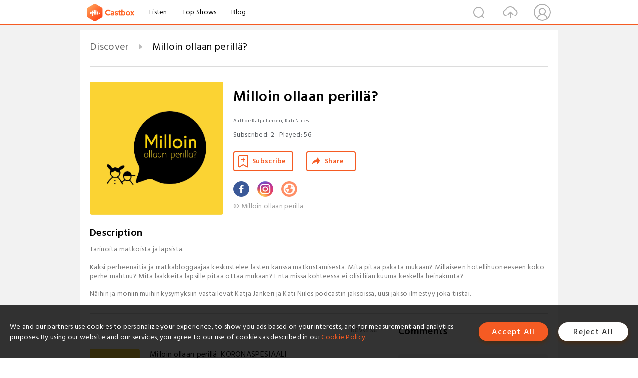

--- FILE ---
content_type: text/html; charset=utf-8
request_url: https://castbox.fm/channel/id2560888?
body_size: 11996
content:
<!DOCTYPE html>
<html lang="en">
<head>
  <meta charset="utf-8">
  <title>Milloin ollaan perillä? | Listen Free on Castbox.</title>
  <link rel="canonical" href="https://castbox.fm/channel/Milloin-ollaan-perill%C3%A4--id2560888" >
  <link rel="amphtml" href="https://castbox.fm/channel/Milloin-ollaan-perill%C3%A4--id2560888?amp=1" >
  <link rel="dns-prefetch" href="https//s3.castbox.fm">
  <link rel="dns-prefetch" href="https//everest.castbox.fm">
  <link rel="dns-prefetch" href="https//data.castbox.fm">
  <meta http-equiv="X-UA-Compatible" content="IE=edge,chrome=1">
  <meta name="viewport" content="width=device-width, initial-scale=1, user-scalable=no" >
  
  <link rel="icon" href="https://s3.castbox.fm/app/castbox/static/images/logo_120.png" type="image/x-icon">
  <meta name="apple-mobile-web-app-title" content="Castbox">
  <meta name="apple-mobile-web-app-capable" content="yes">
  <meta name="twitter:site" content="@CastBox_FM" >
  <meta name="twitter:creator" content="@CastBox_FM">
  <meta name="twitter:domain" content="castbox.fm">
  <meta name="twitter:card" content="summary" ><meta property="og:image:width" content="600" ><meta property="og:image:height" content="600" >
  <meta property="twitter:title" content="Milloin ollaan perillä? | Listen Free on Castbox." >
  <meta property="twitter:image" content="https://s3.castbox.fm/d4/29/ff/02522e4f1fadbbc649054a22b1.jpg" >
  <meta property="twitter:description" content="Tarinoita matkoista ja lapsista. <br /><br />Kaksi perheenäitiä ja matkabloggaajaa keskustelee lasten kanssa matkustamisesta. Mitä pitää pakata mukaan? ..." >
  <meta property="al:ios:url" content="castbox://channel/Milloin-ollaan-perill%C3%A4--id2560888" >
  <meta property="al:ios:app_store_id" content="1100218439" >
  <meta property="al:ios:app_name" content="Castbox" >
  <meta property="al:android:url" content="castbox://channel/Milloin-ollaan-perill%C3%A4--id2560888" >
  <meta property="al:android:package" content="fm.castbox.audiobook.radio.podcast" >
  <meta property="al:android:app_name" content="Castbox" >
  <meta property="al:web:url" content="https://castbox.fm/channel/Milloin-ollaan-perill%C3%A4--id2560888" >
  <meta property="fb:app_id" content="1840752496197771" >
  <meta property="og:type" content="article" >
  <meta property="og:site_name" content="Castbox" />
  <meta property="og:url" content="https://castbox.fm/channel/Milloin-ollaan-perill%C3%A4--id2560888" >
  <meta property="og:image" content="https://s3.castbox.fm/d4/29/ff/02522e4f1fadbbc649054a22b1.jpg" >
  <meta property="og:title" content="Milloin ollaan perillä? | Listen Free on Castbox." >
  <meta property="og:description" content="Tarinoita matkoista ja lapsista. <br /><br />Kaksi perheenäitiä ja matkabloggaajaa keskustelee lasten kanssa matkustamisesta. Mitä pitää pakata mukaan? ..." >
  <meta property="twitter:app:id:iphone" content="1243410543">
  <meta property="twitter:app:id:googleplay" content="fm.castbox.audiobook.radio.podcast">
  <meta name="description" content="Tarinoita matkoista ja lapsista. <br /><br />Kaksi perheenäitiä ja matkabloggaajaa keskustelee lasten kanssa matkustamisesta. Mitä pitää pakata mukaan? ..." >
  <meta name="keywords" content="Milloin ollaan perillä? podcast, Places & Travel, Kids & Family, Society & Culture" >
  <meta name="theme-color" content="rgba(170,142,32,1)" />
  <link rel="search" type="application/opensearchdescription+xml" href="https://castbox.fm/opensearch.xml" title="Castbox">
  <script type="application/ld+json">
{"@context":"http://schema.org","@type":"BreadcrumbList","itemListElement":[{"@type":"ListItem","position":1,"item":{"@id":"https://castbox.fm/home","name":"Channels","image":"https://s3.castbox.fm/app/castbox/static/images/logo.png"}},{"@type":"ListItem","position":2,"item":{"@id":"/channel/Milloin-ollaan-perill%C3%A4--id2560888","name":"Milloin ollaan perillä?","image":"https://s3.castbox.fm/d4/29/ff/02522e4f1fadbbc649054a22b1.jpg"}}]}
</script>
  <link href="https://fonts.googleapis.com/css?family=Hind+Siliguri:300,400,500,600" rel="stylesheet"><link rel="stylesheet" type="text/css" href="https://s3.castbox.fm/app/castbox/static/css/slick.min.css" >
  <link type="application/rss+xml" rel="alternate"
          title="Milloin ollaan perillä?" href="http://rss.castbox.fm/everest/7fb3db64b2c344dbbcd3b0ac8802d7e1.xml"/>
  <link rel="manifest" id="pwaLink" href="/api/pwa/manifest.json?cid=2560888">
  
  
  <script type='text/javascript'>
    if (document.documentElement.clientWidth <= 720) {
      document.documentElement.style.fontSize = document.documentElement.clientWidth / 7.2 + 'px'
    } else {
      document.documentElement.style.fontSize = '100px'
    }
    window.onloadcallback=function(){}
  </script>
  
  <link data-chunk="global" rel="stylesheet" href="https://s3.castbox.fm/webstatic/css/vendors~global.96c36ed4.chunk.css">
<link data-chunk="global" rel="stylesheet" href="https://s3.castbox.fm/webstatic/css/global.c7478bb9.chunk.css">
<link data-chunk="castbox.main" rel="stylesheet" href="https://s3.castbox.fm/webstatic/css/castbox.main.ed6e5c24.chunk.css">
<link data-chunk="ep" rel="stylesheet" href="https://s3.castbox.fm/webstatic/css/ep.fe499db8.chunk.css">
<link data-chunk="ch" rel="stylesheet" href="https://s3.castbox.fm/webstatic/css/ch.5b8889a4.chunk.css">
</head>
<body>
  <div id="root"><div class="castboxGlobal"><div style="width:0;height:0"><audio style="width:100%;height:100%" preload="auto"></audio></div><div class="castboxMain"><div class="mainBox"><div id="castboxHeader"><div class="castboxHeaderContainer"><div class="nav-item left navLogo"><a href="/"><img class="logoTextCover" src="https://s3.castbox.fm/webstatic/images/navLogo.c3d5a81b.png"/></a><a class="nav-item link" href="/home">Listen</a><a class="nav-item link" href="/categories/0">Top Shows</a><a class="nav-item link" href="/blog">Blog</a></div><div><div class="nav-item right topUserNav"><div class="userNav right"><div class="userNav-icon"><img class="userNav-img" src="https://s3.castbox.fm/webstatic/images/userIcon.06c408dc.png"/></div></div></div><div class="nav-item right upload"><a href="/creator/upload"><img class="img" src="https://s3.castbox.fm/webstatic/images/upload_icon.521c956a.png"/></a></div><div class="nav-item right search"><img class="img" src="https://s3.castbox.fm/webstatic/images/search_icon.3958760d.png"/></div></div></div></div><div style="padding-bottom:10px;min-height:100vh" id="childrenBox" class="childrenBox"><div class="topCon"></div><div class="topLeftCon"></div><div class="topRightCon"></div><div class="clearfix childContent" id="trackList"><div style="text-align:left" class="guru-breadcrumb"><span class="guru-breadcrumb-item"><span style="max-width:80%" class="breadcrumb-text"><a href="/home">Discover</a></span><img class="breadcrumbImage" src="[data-uri]"/></span><span class="guru-breadcrumb-item active"><span style="max-width:80%" class="breadcrumb-text">Milloin ollaan perillä?</span></span></div><div class="ch_feed"><div class="ch_feed-top clearfix"><div class="ch_feed-cover" data-ch-id="9eb0b6c78b6c6db0511b6b421cc85be272ece021"><div style="display:inline-block;height:100%;width:100%;overflow:hidden;border-radius:4px;background-color:#A9B8AD" class="coverImgContainer"><img style="display:inline-block;opacity:1;width:100%;height:100%" src="https://s3.castbox.fm/d4/29/ff/02522e4f1fadbbc649054a22b1.jpg" class="img" alt="Milloin ollaan perillä?" title="Milloin ollaan perillä?"/></div></div><div class="ch_feed_info"><h1 title="Milloin ollaan perillä?" class="ch_feed_info_title"><div id="box-pro-ellipsis-176925177437921" class="box-ellipsis box-ellipsis-lineClamp"><style>#box-pro-ellipsis-176925177437921{-webkit-line-clamp:2;}</style><span>Milloin ollaan perillä?</span></div></h1><div class="channelInfo"><p class="author">Author<!-- -->: <!-- -->Katja Jankeri, Kati Niiles</p><span class="count sub_count">Subscribed<!-- -->:<!-- --> <!-- -->2</span><span class="count play_count">Played<!-- -->:<!-- --> <!-- -->56</span></div><div class="funcBtn"><div style="display:inline-block" class=""><div class="subscribeBtn">Subscribe</div></div><span><div class="sharePageBtn">Share</div></span></div><div class="ch_feed-socials"><a rel="nofollow" target="_blank" href="https://www.facebook.com/milloinollaanperilla"><img class="ch_feed-socials-item" src="https://s3.castbox.fm/webstatic/images/facebook.db794bac.png"/></a><a rel="nofollow" target="_blank" href="https://www.instagram.com/milloinollaanperilla"><img class="ch_feed-socials-item" src="https://s3.castbox.fm/webstatic/images/instagram.689928b5.png"/></a><a rel="nofollow" target="_blank" href="https://open.spotify.com/show/48fXfz6M9CMJ3cNsYQDOFv"><img class="ch_feed-socials-item" src="https://s3.castbox.fm/webstatic/images/homelink.fb715380.png"/></a></div><div class="ch_feed-copyright">©  Milloin ollaan perillä</div><p class="des-title">Description</p><div class="des-con"><div>Tarinoita matkoista ja lapsista. <br /><br />Kaksi perheenäitiä ja matkabloggaajaa keskustelee lasten kanssa matkustamisesta. Mitä pitää pakata mukaan? Millaiseen hotellihuoneeseen koko perhe mahtuu? Mitä lääkkeitä lapsille pitää ottaa mukaan? Entä missä kohteessa ei olisi liian kuuma keskellä heinäkuuta?<br /><br />Näihin ja moniin muihin kysymyksiin vastailevat Katja Jankeri ja Kati Niiles podcastin jaksoissa, uusi jakso ilmestyy joka tiistai.</div></div></div></div><div><div style="display:none"></div></div></div><div class="leftContainer"><div class="main"><div class="topRow clearfix"><div class="con"><div class="trackListCon"><div class="clearfix"><div class="trackListCon_title">10<!-- --> Episodes</div><div class="right funcBtn"><span class="funcBtn-item">Reverse</span></div></div><div id="trackListCon_list" class="trackListCon_list"><div><section class="episodeRow opacityinAnimate"><div class="ep-item"><div class="ep-item-cover"><a href="/episode/Milloin-ollaan-perillä%3A-KORONASPESIAALI-id2560888-id269412823"><div style="display:inline-block;height:100%;width:100%;overflow:hidden;border-radius:4px;background-color:#A9B8AD" class="coverImgContainer"><img style="display:inline-block;opacity:1;width:100%;height:100%" src="https://s3.castbox.fm/d4/29/ff/02522e4f1fadbbc649054a22b1.jpg" class="image" alt="Milloin ollaan perillä: KORONASPESIAALI" title="Milloin ollaan perillä: KORONASPESIAALI"/></div></a></div><div class="ep-item-con"><a href="/episode/Milloin-ollaan-perillä%3A-KORONASPESIAALI-id2560888-id269412823"><p title="Milloin ollaan perillä: KORONASPESIAALI" class="ep-item-con-title"><span class="ellipsis" style="display:inline-block">Milloin ollaan perillä: KORONASPESIAALI</span></p></a><p class="ep-item-con-des"><span class="item icon date">2020-05-28</span><span class="item icon time">32:58</span><span class="item"></span></p><div class="ep-item-con-btns"><p class="btn-item like"></p><span class="btn-item add-2epl"><div class="playlists-modal"><div class="playlists-modal-target"><div class="add-2epl-btn"></div></div></div></span><span class="btn-item add-2epl more-point"><div class="playlists-modal"><div class="playlists-modal-target"><div class="add-2epl-btn epl-more-action"></div></div></div></span></div></div><div class="ep-item-ctrls"><a class="ctrlItem play" href="/episode/Milloin-ollaan-perillä%3A-KORONASPESIAALI-id2560888-id269412823"></a></div></div><div class="audiobox"></div><div class="ep-item-desmodal"><div class="ep-item-desmodal-con">Mitkä ovat tunnelmat matkailevissa perheissä, kun lomamatkat ovat vaihtuneet omien seinien tuijotteluun? Miten olemme selviytyneet poikkeustilasta ja olemmeko uskaltaneet edes haaveilla matkustamisesta? Tästä kaikesta keskustelemme tässä erikoisjaksossa.Äänessä ovat Katja Jankeri ja Kati Niiles. Äänityöt ja jinglen ovat tehneet Jere-Matias Koiso-Kanttila ja Janne Jankeri / Piippu Film Sound.</div></div></section><section class="episodeRow opacityinAnimate"><div class="ep-item"><div class="ep-item-cover"><a href="/episode/Jakso-9%3A-Ilman-lapsia-matkustaminen-id2560888-id230972074"><div style="display:inline-block;height:100%;width:100%;overflow:hidden;border-radius:4px;background-color:#A9B8AD" class="coverImgContainer"><img style="display:inline-block;opacity:1;width:100%;height:100%" src="https://s3.castbox.fm/d4/29/ff/02522e4f1fadbbc649054a22b1.jpg" class="image" alt="Jakso 9: Ilman lapsia matkustaminen" title="Jakso 9: Ilman lapsia matkustaminen"/></div></a></div><div class="ep-item-con"><a href="/episode/Jakso-9%3A-Ilman-lapsia-matkustaminen-id2560888-id230972074"><p title="Jakso 9: Ilman lapsia matkustaminen" class="ep-item-con-title"><span class="ellipsis" style="display:inline-block">Jakso 9: Ilman lapsia matkustaminen</span></p></a><p class="ep-item-con-des"><span class="item icon date">2020-03-03</span><span class="item icon time">29:10</span><span class="item"></span></p><div class="ep-item-con-btns"><p class="btn-item like"></p><span class="btn-item add-2epl"><div class="playlists-modal"><div class="playlists-modal-target"><div class="add-2epl-btn"></div></div></div></span><span class="btn-item add-2epl more-point"><div class="playlists-modal"><div class="playlists-modal-target"><div class="add-2epl-btn epl-more-action"></div></div></div></span></div></div><div class="ep-item-ctrls"><a class="ctrlItem play" href="/episode/Jakso-9%3A-Ilman-lapsia-matkustaminen-id2560888-id230972074"></a></div></div><div class="audiobox"></div><div class="ep-item-desmodal"><div class="ep-item-desmodal-con">Onko koskaan mahdollista matkustaa ilman lapsia? Mistä asioista lapselliset nauttii ilman lapsia matkustamisessa? 

Äänessä ovat Katja Jankeri ja Kati Niiles.
Äänityöt ja jinglen ovat tehneet Jere-Matias Koiso-Kanttila ja Janne Jankeri / Piippu Film Sound.</div></div></section><section class="episodeRow opacityinAnimate"><div class="ep-item"><div class="ep-item-cover"><a href="/episode/Jakso-8%3A-Miksi-lasten-kanssa-pitää-matkustaa--id2560888-id230971630"><div style="display:inline-block;height:100%;width:100%;overflow:hidden;border-radius:4px;background-color:#A9B8AD" class="coverImgContainer"><img style="display:inline-block;opacity:1;width:100%;height:100%" src="https://s3.castbox.fm/d4/29/ff/02522e4f1fadbbc649054a22b1.jpg" class="image" alt="Jakso 8: Miksi lasten kanssa pitää matkustaa?" title="Jakso 8: Miksi lasten kanssa pitää matkustaa?"/></div></a></div><div class="ep-item-con"><a href="/episode/Jakso-8%3A-Miksi-lasten-kanssa-pitää-matkustaa--id2560888-id230971630"><p title="Jakso 8: Miksi lasten kanssa pitää matkustaa?" class="ep-item-con-title"><span class="ellipsis" style="display:inline-block">Jakso 8: Miksi lasten kanssa pitää matkustaa?</span></p></a><p class="ep-item-con-des"><span class="item icon date">2020-02-25</span><span class="item icon time">36:08</span><span class="item"></span></p><div class="ep-item-con-btns"><p class="btn-item like"></p><span class="btn-item add-2epl"><div class="playlists-modal"><div class="playlists-modal-target"><div class="add-2epl-btn"></div></div></div></span><span class="btn-item add-2epl more-point"><div class="playlists-modal"><div class="playlists-modal-target"><div class="add-2epl-btn epl-more-action"></div></div></div></span></div></div><div class="ep-item-ctrls"><a class="ctrlItem play" href="/episode/Jakso-8%3A-Miksi-lasten-kanssa-pitää-matkustaa--id2560888-id230971630"></a></div></div><div class="audiobox"></div><div class="ep-item-desmodal"><div class="ep-item-desmodal-con">Onko niitten lasten kanssa pakko matkustaa? Miksi matkoille pitää lähteä lasten kanssa, vaikka eihän ne siitä mitään kuitenkaan muista? 

Äänessä ovat Katja Jankeri ja Kati Niiles.
Äänityöt ja jinglen ovat tehneet Jere-Matias Koiso-Kanttila ja Janne Jankeri / Piippu Film Sound.</div></div></section><section class="episodeRow opacityinAnimate"><div class="ep-item"><div class="ep-item-cover"><a href="/episode/Jakso-7%3A-Rokkomatkat-ja-muita-sairaskertomuksia-id2560888-id230971345"><div style="display:inline-block;height:100%;width:100%;overflow:hidden;border-radius:4px;background-color:#A9B8AD" class="coverImgContainer"><img style="display:inline-block;opacity:1;width:100%;height:100%" src="https://s3.castbox.fm/d4/29/ff/02522e4f1fadbbc649054a22b1.jpg" class="image" alt="Jakso 7: Rokkomatkat ja muita sairaskertomuksia" title="Jakso 7: Rokkomatkat ja muita sairaskertomuksia"/></div></a></div><div class="ep-item-con"><a href="/episode/Jakso-7%3A-Rokkomatkat-ja-muita-sairaskertomuksia-id2560888-id230971345"><p title="Jakso 7: Rokkomatkat ja muita sairaskertomuksia" class="ep-item-con-title"><span class="ellipsis" style="display:inline-block">Jakso 7: Rokkomatkat ja muita sairaskertomuksia</span></p></a><p class="ep-item-con-des"><span class="item icon date">2020-02-18</span><span class="item icon time">28:51</span><span class="item"></span></p><div class="ep-item-con-btns"><p class="btn-item like"></p><span class="btn-item add-2epl"><div class="playlists-modal"><div class="playlists-modal-target"><div class="add-2epl-btn"></div></div></div></span><span class="btn-item add-2epl more-point"><div class="playlists-modal"><div class="playlists-modal-target"><div class="add-2epl-btn epl-more-action"></div></div></div></span></div></div><div class="ep-item-ctrls"><a class="ctrlItem play" href="/episode/Jakso-7%3A-Rokkomatkat-ja-muita-sairaskertomuksia-id2560888-id230971345"></a></div></div><div class="audiobox"></div><div class="ep-item-desmodal"><div class="ep-item-desmodal-con">Joskus käykin niin, että lomamatka muuttuukin sairaslomaksi. Lasten kanssa on aina valmistauduttava siihen, että matka voi peruuntua tai tauti iskee kohteessa.

Äänessä ovat Katja Jankeri ja Kati Niiles.
Äänityöt ja jinglen ovat tehneet Jere-Matias Koiso-Kanttila ja Janne Jankeri / Piippu Film Sound.</div></div></section><section class="episodeRow opacityinAnimate"><div class="ep-item"><div class="ep-item-cover"><a href="/episode/Jakso-6%3A-&quot;Yök%2C-en-tykkää.&quot;-Syöminen-matkalla-id2560888-id230971088"><div style="display:inline-block;height:100%;width:100%;overflow:hidden;border-radius:4px;background-color:#A9B8AD" class="coverImgContainer"><img style="display:inline-block;opacity:1;width:100%;height:100%" src="https://s3.castbox.fm/d4/29/ff/02522e4f1fadbbc649054a22b1.jpg" class="image" alt="Jakso 6: &quot;Yök, en tykkää.&quot; Syöminen matkalla" title="Jakso 6: &quot;Yök, en tykkää.&quot; Syöminen matkalla"/></div></a></div><div class="ep-item-con"><a href="/episode/Jakso-6%3A-&quot;Yök%2C-en-tykkää.&quot;-Syöminen-matkalla-id2560888-id230971088"><p title="Jakso 6: &quot;Yök, en tykkää.&quot; Syöminen matkalla" class="ep-item-con-title"><span class="ellipsis" style="display:inline-block">Jakso 6: &quot;Yök, en tykkää.&quot; Syöminen matkalla</span></p></a><p class="ep-item-con-des"><span class="item icon date">2020-02-15</span><span class="item icon time">33:10</span><span class="item"></span></p><div class="ep-item-con-btns"><p class="btn-item like"></p><span class="btn-item add-2epl"><div class="playlists-modal"><div class="playlists-modal-target"><div class="add-2epl-btn"></div></div></div></span><span class="btn-item add-2epl more-point"><div class="playlists-modal"><div class="playlists-modal-target"><div class="add-2epl-btn epl-more-action"></div></div></div></span></div></div><div class="ep-item-ctrls"><a class="ctrlItem play" href="/episode/Jakso-6%3A-&quot;Yök%2C-en-tykkää.&quot;-Syöminen-matkalla-id2560888-id230971088"></a></div></div><div class="audiobox"></div><div class="ep-item-desmodal"><div class="ep-item-desmodal-con">Tässä jaksossa keskustelemme syömisestä ja juomisesta matkalla. Teemme muun muassa yllättävän havainnon, että syöminen itse asiassa määrittelee hyvin paljon matkustamista lasten kanssa. Jos ilman lapsia ruokailut olisivatkin vain se pakollinen paha, on lasten kanssa matkoilla pakko kiinnittää erityistä huomiota syömiseen ja ruoka-aikoihin. Samalla kuitenkin annamme itsellemme ja toisillemme synninpäästön siinä, mitä lapset matkoilla lopulta syövät, ja juovatko he ruoan kanssa kiltisti maitoa. Äänessä ovat Katja Jankeri ja Kati Niiles. Äänityöt ja jinglen ovat tehneet Jere-Matias Koiso-Kanttila ja Janne Jankeri / Piippu Film Sound.</div></div></section><section class="episodeRow opacityinAnimate"><div class="ep-item"><div class="ep-item-cover"><a href="/episode/Jakso-5%3A-Harri-Hylje-ja-muita-risteilykavereita-id2560888-id227175780"><div style="display:inline-block;height:100%;width:100%;overflow:hidden;border-radius:4px;background-color:#A9B8AD" class="coverImgContainer"><img style="display:inline-block;opacity:1;width:100%;height:100%" src="https://s3.castbox.fm/d4/29/ff/02522e4f1fadbbc649054a22b1.jpg" class="image" alt="Jakso 5: Harri Hylje ja muita risteilykavereita" title="Jakso 5: Harri Hylje ja muita risteilykavereita"/></div></a></div><div class="ep-item-con"><a href="/episode/Jakso-5%3A-Harri-Hylje-ja-muita-risteilykavereita-id2560888-id227175780"><p title="Jakso 5: Harri Hylje ja muita risteilykavereita" class="ep-item-con-title"><span class="ellipsis" style="display:inline-block">Jakso 5: Harri Hylje ja muita risteilykavereita</span></p></a><p class="ep-item-con-des"><span class="item icon date">2020-02-04</span><span class="item icon time">31:14</span><span class="item"></span></p><div class="ep-item-con-btns"><p class="btn-item like"></p><span class="btn-item add-2epl"><div class="playlists-modal"><div class="playlists-modal-target"><div class="add-2epl-btn"></div></div></div></span><span class="btn-item add-2epl more-point"><div class="playlists-modal"><div class="playlists-modal-target"><div class="add-2epl-btn epl-more-action"></div></div></div></span></div></div><div class="ep-item-ctrls"><a class="ctrlItem play" href="/episode/Jakso-5%3A-Harri-Hylje-ja-muita-risteilykavereita-id2560888-id227175780"></a></div></div><div class="audiobox"></div><div class="ep-item-desmodal"><div class="ep-item-desmodal-con">Risteilyt on mitä helpoin tapa aloittaa lasten kanssa matkustelu. Missä muualla voi risteillä, kuin Itämerellä? Tämän viikon jaksossa pureudumme lukuisiin risteilykokemuksiin.

Äänessä ovat Katja Jankeri ja Kati Niiles.
Äänityöt ja jinglen ovat tehneet Jere-Matias Koiso-Kanttila ja Janne Jankeri / Piippu Film Sound.</div></div></section><section class="episodeRow opacityinAnimate"><div class="ep-item"><div class="ep-item-cover"><a href="/episode/Jakso-4%3A-lentokoneessa-on-tunnelmaa-id2560888-id224955145"><div style="display:inline-block;height:100%;width:100%;overflow:hidden;border-radius:4px;background-color:#A9B8AD" class="coverImgContainer"><img style="display:inline-block;opacity:1;width:100%;height:100%" src="https://s3.castbox.fm/d4/29/ff/02522e4f1fadbbc649054a22b1.jpg" class="image" alt="Jakso 4: lentokoneessa on tunnelmaa" title="Jakso 4: lentokoneessa on tunnelmaa"/></div></a></div><div class="ep-item-con"><a href="/episode/Jakso-4%3A-lentokoneessa-on-tunnelmaa-id2560888-id224955145"><p title="Jakso 4: lentokoneessa on tunnelmaa" class="ep-item-con-title"><span class="ellipsis" style="display:inline-block">Jakso 4: lentokoneessa on tunnelmaa</span></p></a><p class="ep-item-con-des"><span class="item icon date">2020-01-28</span><span class="item icon time">33:03</span><span class="item"></span></p><div class="ep-item-con-btns"><p class="btn-item like"></p><span class="btn-item add-2epl"><div class="playlists-modal"><div class="playlists-modal-target"><div class="add-2epl-btn"></div></div></div></span><span class="btn-item add-2epl more-point"><div class="playlists-modal"><div class="playlists-modal-target"><div class="add-2epl-btn epl-more-action"></div></div></div></span></div></div><div class="ep-item-ctrls"><a class="ctrlItem play" href="/episode/Jakso-4%3A-lentokoneessa-on-tunnelmaa-id2560888-id224955145"></a></div></div><div class="audiobox"></div><div class="ep-item-desmodal"><div class="ep-item-desmodal-con">Ehkä eniten päänvaivaa lasten kanssa matkailussa aiheuttaa lentäminen ja lentokentällä toimiminen. Useimmiten kysytään, että minkä verran niitä nesteitä saikaan viedä lennolle? Tai miten selviytyä usean tunnin lennosta pienten lasten kanssa? Onko se ihan ok, jos lapsi potkii edessäolevaa penkkiä?

Paljon keskusteltavaa ja vinkkejä lentomatkailuun löytyy Katjan ja Katin lentokokemuskimarasta. Niistä juttelemme Milloin ollaan perillä? -podcastin neljännessä jaksossa, jossa on tasapuolisesti sekä mutuilua että tarkistettuja faktoja. Ja yksi turvatarkastuksen läpi vietävä 🐮 lehmä...

Äänessä ovat Katja Jankeri ja Kati Niiles.
Äänityöt ja jinglen ovat tehneet Jere-Matias Koiso-Kanttila ja Janne Jankeri / Piippu Film Sound.</div></div></section><section class="episodeRow opacityinAnimate"><div class="ep-item"><div class="ep-item-cover"><a href="/episode/Jakso-3%3A-Onko-kaikki-jo-pakattu--id2560888-id220148674"><div style="display:inline-block;height:100%;width:100%;overflow:hidden;border-radius:4px;background-color:#A9B8AD" class="coverImgContainer"><img style="display:inline-block;opacity:1;width:100%;height:100%" src="https://s3.castbox.fm/d4/29/ff/02522e4f1fadbbc649054a22b1.jpg" class="image" alt="Jakso 3: Onko kaikki jo pakattu?" title="Jakso 3: Onko kaikki jo pakattu?"/></div></a></div><div class="ep-item-con"><a href="/episode/Jakso-3%3A-Onko-kaikki-jo-pakattu--id2560888-id220148674"><p title="Jakso 3: Onko kaikki jo pakattu?" class="ep-item-con-title"><span class="ellipsis" style="display:inline-block">Jakso 3: Onko kaikki jo pakattu?</span></p></a><p class="ep-item-con-des"><span class="item icon date">2020-01-21</span><span class="item icon time">29:34</span><span class="item"></span></p><div class="ep-item-con-btns"><p class="btn-item like"></p><span class="btn-item add-2epl"><div class="playlists-modal"><div class="playlists-modal-target"><div class="add-2epl-btn"></div></div></div></span><span class="btn-item add-2epl more-point"><div class="playlists-modal"><div class="playlists-modal-target"><div class="add-2epl-btn epl-more-action"></div></div></div></span></div></div><div class="ep-item-ctrls"><a class="ctrlItem play" href="/episode/Jakso-3%3A-Onko-kaikki-jo-pakattu--id2560888-id220148674"></a></div></div><div class="audiobox"></div><div class="ep-item-desmodal"><div class="ep-item-desmodal-con">Mitä matkoille tarvitaan mukaan? Selviääkö lennosta käsimatkatavaroilla? Millainen matka-apteekki kannattaa olla mukana?

Äänessä ovat Katja Jankeri ja Kati Niiles.
Äänityöt ja jinglen ovat tehneet Jere-Matias Koiso-Kanttila ja Janne Jankeri / Piippu Film Sound.</div></div></section><section class="episodeRow opacityinAnimate"><div class="ep-item"><div class="ep-item-cover"><a href="/episode/Jakso-2%3A-Matkustamisen-tavat-id2560888-id220144781"><div style="display:inline-block;height:100%;width:100%;overflow:hidden;border-radius:4px;background-color:#A9B8AD" class="coverImgContainer"><img style="display:inline-block;opacity:1;width:100%;height:100%" src="https://s3.castbox.fm/d4/29/ff/02522e4f1fadbbc649054a22b1.jpg" class="image" alt="Jakso 2: Matkustamisen tavat" title="Jakso 2: Matkustamisen tavat"/></div></a></div><div class="ep-item-con"><a href="/episode/Jakso-2%3A-Matkustamisen-tavat-id2560888-id220144781"><p title="Jakso 2: Matkustamisen tavat" class="ep-item-con-title"><span class="ellipsis" style="display:inline-block">Jakso 2: Matkustamisen tavat</span></p></a><p class="ep-item-con-des"><span class="item icon date">2020-01-14</span><span class="item icon time">26:46</span><span class="item"></span></p><div class="ep-item-con-btns"><p class="btn-item like"></p><span class="btn-item add-2epl"><div class="playlists-modal"><div class="playlists-modal-target"><div class="add-2epl-btn"></div></div></div></span><span class="btn-item add-2epl more-point"><div class="playlists-modal"><div class="playlists-modal-target"><div class="add-2epl-btn epl-more-action"></div></div></div></span></div></div><div class="ep-item-ctrls"><a class="ctrlItem play" href="/episode/Jakso-2%3A-Matkustamisen-tavat-id2560888-id220144781"></a></div></div><div class="audiobox"></div><div class="ep-item-desmodal"><div class="ep-item-desmodal-con">Maata pitkin vai lentäen? Pakettimatka vai omatoimireissu? Kaupunkiin vai rantalomalle? Kuka tekee varaukset, kuka pakkaa ja kenen idea matkalle lähteminen olikaan?

Äänessä ovat Katja Jankeri ja Kati Niiles.
Äänityöt ja jinglen ovat tehneet Jere-Matias Koiso-Kanttila ja Janne Jankeri / Piippu Film Sound.</div></div></section><section class="episodeRow opacityinAnimate"><div class="ep-item"><div class="ep-item-cover"><a href="/episode/Jakso-1%3A-Missä-sitä-ollaan-oltu--id2560888-id219795379"><div style="display:inline-block;height:100%;width:100%;overflow:hidden;border-radius:4px;background-color:#A9B8AD" class="coverImgContainer"><img style="display:inline-block;opacity:1;width:100%;height:100%" src="https://s3.castbox.fm/d4/29/ff/02522e4f1fadbbc649054a22b1.jpg" class="image" alt="Jakso 1: Missä sitä ollaan oltu?" title="Jakso 1: Missä sitä ollaan oltu?"/></div></a></div><div class="ep-item-con"><a href="/episode/Jakso-1%3A-Missä-sitä-ollaan-oltu--id2560888-id219795379"><p title="Jakso 1: Missä sitä ollaan oltu?" class="ep-item-con-title"><span class="ellipsis" style="display:inline-block">Jakso 1: Missä sitä ollaan oltu?</span></p></a><p class="ep-item-con-des"><span class="item icon date">2020-01-13</span><span class="item icon time">29:32</span><span class="item"><img class="heart" src="[data-uri]"/>2</span></p><div class="ep-item-con-btns"><p class="btn-item like"></p><span class="btn-item add-2epl"><div class="playlists-modal"><div class="playlists-modal-target"><div class="add-2epl-btn"></div></div></div></span><span class="btn-item add-2epl more-point"><div class="playlists-modal"><div class="playlists-modal-target"><div class="add-2epl-btn epl-more-action"></div></div></div></span></div></div><div class="ep-item-ctrls"><a class="ctrlItem play" href="/episode/Jakso-1%3A-Missä-sitä-ollaan-oltu--id2560888-id219795379"></a></div></div><div class="audiobox"></div><div class="ep-item-desmodal"><div class="ep-item-desmodal-con">Kaksi matkaperhettä esittäytyvät ja kertovat matkatottumuksistaan.

Äänessä ovat Katja Jankeri ja Kati Niiles.
Äänityöt ja jinglen ovat tehneet Jere-Matias Koiso-Kanttila ja Janne Jankeri / Piippu Film Sound.</div></div></section></div></div></div><div><a class="A_link" href="/channel/id2560888?skip=0&amp;limit=20">See More</a></div></div></div></div></div><div class="rightContainer"><div class="rightContainer-item"><div id="comments" class="commentList"><div class="commentList-title"><span>Comments<!-- --> </span></div><div class="addComment clearfix"><form class="addCommentForm"><div class="commentInputBox"><input type="text" value="" class="commentInputBox-input" placeholder="Sign in to Comment"/><input type="submit" style="display:none"/></div><div class="userCover"><div style="display:inline-block;height:100%;width:100%;overflow:hidden;border-radius:4px;background-color:#A9B8AD" class="coverImgContainer"><img style="display:inline-block;opacity:1;width:100%;height:100%" src="[data-uri]" class="userCover-img"/></div></div></form></div><div class="commentList-box"><div style="overflow-y:scroll" class="commentListCon"><div></div></div></div></div></div><div class="rightContainer-item adBanner fadeInUp animated"><div style="display:none"></div></div><div class="footer-wrapper "><div class="rightContainer-item downloadPlay"><div class="downloadPlay-title-empty"></div><div class="downloadPlay-item clearfix google"><div class="link"><a target="_black" href="https://play.google.com/store/apps/details?id=fm.castbox.audiobook.radio.podcast&amp;referrer=utm_source%3Dcastbox_web%26utm_medium%3Dlink%26utm_campaign%3Dweb_right_bar%26utm_content%3D"><img style="width:100%" class="store" src="https://s3.castbox.fm/fa/00/5a/19fd024f1fa0d92ce80cd72cfe.png" alt="Google Play" title="Google Play"/></a></div><div class="text">Download from Google Play</div></div><div class="downloadPlay-item clearfix google"><div class="link"><a target="_black" href="https://itunes.apple.com/app/castbox-radio/id1243410543?pt=118301901&amp;mt=8&amp;ct=web_right_bar"><img style="width:100%" class="store" src="https://s3.castbox.fm/8a/81/60/605a1c40698998c6ff2ba624ea.png" alt="Castbox" title="App Store"/></a></div><div class="text">Download from App Store</div></div></div><div class="rightFooter rightContainer-item clearfix"><ul class="footerLinks"><li class="footerLinks-item"><a href="https://helpcenter.castbox.fm/portal/kb">FAQs</a></li></ul><div class="footerCounrtySel"><div><div class="footer_select_country"><img class="countryCover" src="/app/castbox/static/images/flags/us.svg" alt="us"/><span class="countryName">United States</span></div></div></div></div></div></div></div></div><div class="mainBoxFooter"></div></div></div><div class="Toastify"></div></div></div>
  <script>
    window.__INITIAL_STATE__ = "%7B%22castbox%22%3A%7B%22listIsEnd%22%3A-1%2C%22navIsShow%22%3Afalse%2C%22summary%22%3A%5B%5D%2C%22genreInfo%22%3A%5B%5D%2C%22subCategories%22%3A%7B%7D%2C%22publisherList%22%3A%7B%22list%22%3A%5B%5D%2C%22category%22%3A%7B%7D%7D%2C%22genreList%22%3A%7B%22list%22%3A%5B%5D%2C%22category%22%3A%7B%7D%7D%2C%22episodeList%22%3A%7B%22list%22%3A%5B%5D%2C%22loading%22%3Afalse%2C%22hasMore%22%3Atrue%2C%22category%22%3A%7B%7D%7D%2C%22trendList%22%3A%7B%22list%22%3A%5B%5D%2C%22loading%22%3Afalse%2C%22hasMore%22%3Atrue%7D%2C%22netList%22%3A%5B%5D%2C%22search%22%3A%7B%22isFetch%22%3Afalse%2C%22fetchOver%22%3Afalse%2C%22list%22%3A%5B%5D%7D%2C%22searchType%22%3A%22Channel%22%2C%22topPodcasts%22%3A%5B%5D%2C%22features%22%3A%5B%5D%2C%22recommendations%22%3A%5B%5D%2C%22keywords%22%3A%5B%5D%2C%22religions%22%3A%5B%5D%2C%22themeColor%22%3A%22rgba(170%2C142%2C32%2C1)%22%7D%2C%22ch%22%3A%7B%22chInfo%22%3A%7B%22uid%22%3A%22368e7072da364d2f862770edadedabef%22%2C%22episode_count%22%3A10%2C%22x_play_base%22%3A0%2C%22stat_cover_ext_color%22%3Atrue%2C%22keywords%22%3A%5B%22Places%20%26%20Travel%22%2C%22Kids%20%26%20Family%22%2C%22Society%20%26%20Culture%22%5D%2C%22cover_ext_color%22%3A%22-5599712%22%2C%22mongo_id%22%3A%225e1ca941e3b65d59b00edbbb%22%2C%22show_id%22%3A%225e1ca941e3b65d59b00edbbb%22%2C%22copyright%22%3A%22%26copy%3B%20Milloin%20ollaan%20perill%C3%A4%22%2C%22author%22%3A%22Katja%20Jankeri%2C%20Kati%20Niiles%22%2C%22is_key_channel%22%3Atrue%2C%22audiobook_categories%22%3A%5B%5D%2C%22user_info%22%3A%7B%22email%22%3A%22milloinollaanperilla%40gmail.com%22%2C%22picture_url%22%3A%22https%3A%2F%2Flh3.googleusercontent.com%2Fa-%2FAOh14Gjgqls6EEUnGJcjpXS2Qfdpl2A62r36b46q3IAu%3Ds96-c%22%2C%22uid%22%3A%22368e7072da364d2f862770edadedabef%22%2C%22name%22%3A%22Milloin%20ollaan%20perill%C3%A4%22%2C%22suid%22%3A17068691%7D%2C%22comment_count%22%3A0%2C%22website%22%3A%22https%3A%2F%2Fcastbox.fm%2Fch%2F2560888%22%2C%22rss_url%22%3A%22http%3A%2F%2Frss.castbox.fm%2Feverest%2F7fb3db64b2c344dbbcd3b0ac8802d7e1.xml%22%2C%22description%22%3A%22Tarinoita%20matkoista%20ja%20lapsista.%20%5Cn%5CnKaksi%20perheen%C3%A4iti%C3%A4%20ja%20matkabloggaajaa%20keskustelee%20lasten%20kanssa%20matkustamisesta.%20Mit%C3%A4%20pit%C3%A4%C3%A4%20pakata%20mukaan%3F%20Millaiseen%20hotellihuoneeseen%20koko%20perhe%20mahtuu%3F%20Mit%C3%A4%20l%C3%A4%C3%A4kkeit%C3%A4%20lapsille%20pit%C3%A4%C3%A4%20ottaa%20mukaan%3F%20Ent%C3%A4%20miss%C3%A4%20kohteessa%20ei%20olisi%20liian%20kuuma%20keskell%C3%A4%20hein%C3%A4kuuta%3F%5Cn%5CnN%C3%A4ihin%20ja%20moniin%20muihin%20kysymyksiin%20vastailevat%20Katja%20Jankeri%20ja%20Kati%20Niiles%20podcastin%20jaksoissa%2C%20uusi%20jakso%20ilmestyy%20joka%20tiistai.%22%2C%22tags%22%3A%5B%22hosted%22%2C%22real-hosted%22%2C%22real-hosted%22%5D%2C%22editable%22%3Atrue%2C%22play_count%22%3A56%2C%22link%22%3A%22https%3A%2F%2Fcastbox.fm%2Fch%2F2560888%22%2C%22categories%22%3A%5B10066%2C10101%2C10007%2C10105%2C10014%5D%2C%22x_subs_base%22%3A0%2C%22small_cover_url%22%3A%22https%3A%2F%2Fs3.castbox.fm%2Fd4%2F29%2Fff%2F02522e4f1fadbbc649054a22b1.jpg%22%2C%22big_cover_url%22%3A%22https%3A%2F%2Fs3.castbox.fm%2Fd4%2F29%2Fff%2F02522e4f1fadbbc649054a22b1.jpg%22%2C%22language%22%3A%22fi%22%2C%22cid%22%3A2560888%2C%22latest_eid%22%3A269412823%2C%22release_date%22%3A%222020-05-28T12%3A56%3A56Z%22%2C%22title%22%3A%22Milloin%20ollaan%20perill%C3%A4%3F%22%2C%22uri%22%3A%22%2Fch%2F2560888%22%2C%22https_cover_url%22%3A%22https%3A%2F%2Fs3.castbox.fm%2Fd4%2F29%2Fff%2F02522e4f1fadbbc649054a22b1.jpg%22%2C%22channel_type%22%3A%22private%22%2C%22channel_id%22%3A%229eb0b6c78b6c6db0511b6b421cc85be272ece021%22%2C%22sub_count%22%3A2%2C%22internal_product_id%22%3A%22cb.ch.2560888%22%2C%22social%22%3A%7B%22website%22%3A%22https%3A%2F%2Fopen.spotify.com%2Fshow%2F48fXfz6M9CMJ3cNsYQDOFv%22%2C%22facebook%22%3A%5B%7B%22name%22%3A%22milloinollaanperilla%22%7D%5D%2C%22instagram%22%3A%5B%7B%22name%22%3A%22milloinollaanperilla%22%7D%5D%7D%2C%22cover_web%22%3A%22https%3A%2F%2Fs3.castbox.fm%2Fd4%2F29%2Fff%2F02522e4f1fadbbc649054a22b1.jpg%22%7D%2C%22overview%22%3A%7B%22latest_eid%22%3A269412823%2C%22sort_by%22%3A%22itunes_season%22%2C%22sort_order%22%3A0%2C%22cid%22%3A2560888%2C%22eids%22%3A%5B269412823%2C230972074%2C230971630%2C230971345%2C230971088%2C227175780%2C224955145%2C220148674%2C220144781%2C219795379%5D%7D%2C%22eps%22%3A%5B%7B%22website%22%3A%22%22%2C%22cid%22%3A2560888%2C%22description%22%3A%22Mitk%C3%A4%20ovat%20tunnelmat%20matkailevissa%20perheiss%C3%A4%2C%20kun%20lomamatkat%20ovat%20vaihtuneet%20omien%20seinien%20tuijotteluun%3F%20Miten%20olemme%20selviytyneet%20poikkeustilasta%20ja%20olemmeko%20uskaltaneet%20edes%20haaveilla%20matkustamisesta%3F%20T%C3%A4st%C3%A4%20kaikesta%20keskustelemme%20t%C3%A4ss%C3%A4%20erikoisjaksossa.%C3%84%C3%A4ness%C3%A4%20ovat%20Katja%20Jankeri%20ja%20Kati%20Niiles.%20%C3%84%C3%A4nity%C3%B6t%20ja%20jinglen%20ovat%20tehneet%20Jere-Matias%20Koiso-Kanttila%20ja%20Janne%20Jankeri%20%2F%20Piippu%20Film%20Sound.%22%2C%22ep_desc_url%22%3A%22https%3A%2F%2Fcastbox.fm%2Fapp%2Fdes%2Fep%3Feid%3D269412823%22%2C%22internal_product_id%22%3A%22cb.ep.269412823%22%2C%22private%22%3Afalse%2C%22episode_id%22%3A%229eb0b6c78b6c6db0511b6b421cc85be272ece021-db968eed96dc7e4fd1a2c2a37db7cc896f2878ea%22%2C%22play_count%22%3A10%2C%22like_count%22%3A0%2C%22video%22%3A0%2C%22cover_url%22%3A%22https%3A%2F%2Fs3.castbox.fm%2Fd4%2F29%2Fff%2F02522e4f1fadbbc649054a22b1.jpg%22%2C%22duration%22%3A1978000%2C%22download_count%22%3A3%2C%22size%22%3A31659771%2C%22small_cover_url%22%3A%22https%3A%2F%2Fs3.castbox.fm%2Fd4%2F29%2Fff%2F02522e4f1fadbbc649054a22b1.jpg%22%2C%22big_cover_url%22%3A%22https%3A%2F%2Fs3.castbox.fm%2Fd4%2F29%2Fff%2F02522e4f1fadbbc649054a22b1.jpg%22%2C%22author%22%3A%22%22%2C%22url%22%3A%22https%3A%2F%2Fs3.castbox.fm%2Ffd%2F4c%2Fc2%2F55905443c9a085f2028f4dc92d.mp3%22%2C%22release_date%22%3A%222020-05-28T12%3A56%3A56Z%22%2C%22title%22%3A%22Milloin%20ollaan%20perill%C3%A4%3A%20KORONASPESIAALI%22%2C%22channel_id%22%3A%229eb0b6c78b6c6db0511b6b421cc85be272ece021%22%2C%22comment_count%22%3A0%2C%22eid%22%3A269412823%2C%22urls%22%3A%5B%22https%3A%2F%2Fs3.castbox.fm%2Ffd%2F4c%2Fc2%2F55905443c9a085f2028f4dc92d.mp3%22%5D%7D%2C%7B%22website%22%3A%22%22%2C%22cid%22%3A2560888%2C%22description%22%3A%22Onko%20koskaan%20mahdollista%20matkustaa%20ilman%20lapsia%3F%20Mist%C3%A4%20asioista%20lapselliset%20nauttii%20ilman%20lapsia%20matkustamisessa%3F%20%5Cn%5Cn%C3%84%C3%A4ness%C3%A4%20ovat%20Katja%20Jankeri%20ja%20Kati%20Niiles.%5Cn%C3%84%C3%A4nity%C3%B6t%20ja%20jinglen%20ovat%20tehneet%20Jere-Matias%20Koiso-Kanttila%20ja%20Janne%20Jankeri%20%2F%20Piippu%20Film%20Sound.%22%2C%22ep_desc_url%22%3A%22https%3A%2F%2Fcastbox.fm%2Fapp%2Fdes%2Fep%3Feid%3D230972074%22%2C%22internal_product_id%22%3A%22cb.ep.230972074%22%2C%22private%22%3Afalse%2C%22episode_id%22%3A%229eb0b6c78b6c6db0511b6b421cc85be272ece021-4e49bd9ecc00e5b148e3b0e919defa77ba34d5b4%22%2C%22play_count%22%3A7%2C%22like_count%22%3A0%2C%22video%22%3A0%2C%22cover_url%22%3A%22https%3A%2F%2Fs3.castbox.fm%2Fd4%2F29%2Fff%2F02522e4f1fadbbc649054a22b1.jpg%22%2C%22duration%22%3A1750000%2C%22download_count%22%3A0%2C%22size%22%3A28009576%2C%22small_cover_url%22%3A%22https%3A%2F%2Fs3.castbox.fm%2Fd4%2F29%2Fff%2F02522e4f1fadbbc649054a22b1.jpg%22%2C%22big_cover_url%22%3A%22https%3A%2F%2Fs3.castbox.fm%2Fd4%2F29%2Fff%2F02522e4f1fadbbc649054a22b1.jpg%22%2C%22author%22%3A%22%22%2C%22url%22%3A%22https%3A%2F%2Fs3.castbox.fm%2F4c%2F87%2F5d%2F5d47b24948bb75f991ce98fac9.mp3%22%2C%22release_date%22%3A%222020-03-03T05%3A00%3A14Z%22%2C%22title%22%3A%22Jakso%209%3A%20Ilman%20lapsia%20matkustaminen%22%2C%22channel_id%22%3A%229eb0b6c78b6c6db0511b6b421cc85be272ece021%22%2C%22comment_count%22%3A0%2C%22eid%22%3A230972074%2C%22urls%22%3A%5B%22https%3A%2F%2Fs3.castbox.fm%2F4c%2F87%2F5d%2F5d47b24948bb75f991ce98fac9.mp3%22%5D%7D%2C%7B%22website%22%3A%22%22%2C%22cid%22%3A2560888%2C%22description%22%3A%22Onko%20niitten%20lasten%20kanssa%20pakko%20matkustaa%3F%20Miksi%20matkoille%20pit%C3%A4%C3%A4%20l%C3%A4hte%C3%A4%20lasten%20kanssa%2C%20vaikka%20eih%C3%A4n%20ne%20siit%C3%A4%20mit%C3%A4%C3%A4n%20kuitenkaan%20muista%3F%20%5Cn%5Cn%C3%84%C3%A4ness%C3%A4%20ovat%20Katja%20Jankeri%20ja%20Kati%20Niiles.%5Cn%C3%84%C3%A4nity%C3%B6t%20ja%20jinglen%20ovat%20tehneet%20Jere-Matias%20Koiso-Kanttila%20ja%20Janne%20Jankeri%20%2F%20Piippu%20Film%20Sound.%22%2C%22ep_desc_url%22%3A%22https%3A%2F%2Fcastbox.fm%2Fapp%2Fdes%2Fep%3Feid%3D230971630%22%2C%22internal_product_id%22%3A%22cb.ep.230971630%22%2C%22private%22%3Afalse%2C%22episode_id%22%3A%229eb0b6c78b6c6db0511b6b421cc85be272ece021-8c5063fa123242d8f43e65368e2fd6756d625bdb%22%2C%22play_count%22%3A5%2C%22like_count%22%3A0%2C%22video%22%3A0%2C%22cover_url%22%3A%22https%3A%2F%2Fs3.castbox.fm%2Fd4%2F29%2Fff%2F02522e4f1fadbbc649054a22b1.jpg%22%2C%22duration%22%3A2168000%2C%22download_count%22%3A0%2C%22size%22%3A34697704%2C%22small_cover_url%22%3A%22https%3A%2F%2Fs3.castbox.fm%2Fd4%2F29%2Fff%2F02522e4f1fadbbc649054a22b1.jpg%22%2C%22big_cover_url%22%3A%22https%3A%2F%2Fs3.castbox.fm%2Fd4%2F29%2Fff%2F02522e4f1fadbbc649054a22b1.jpg%22%2C%22author%22%3A%22%22%2C%22url%22%3A%22https%3A%2F%2Fs3.castbox.fm%2Fa9%2F18%2Fcb%2F5024ca4aa8b75eaa27293cdbf5.mp3%22%2C%22release_date%22%3A%222020-02-25T05%3A00%3A25Z%22%2C%22title%22%3A%22Jakso%208%3A%20Miksi%20lasten%20kanssa%20pit%C3%A4%C3%A4%20matkustaa%3F%22%2C%22channel_id%22%3A%229eb0b6c78b6c6db0511b6b421cc85be272ece021%22%2C%22comment_count%22%3A0%2C%22eid%22%3A230971630%2C%22urls%22%3A%5B%22https%3A%2F%2Fs3.castbox.fm%2Fa9%2F18%2Fcb%2F5024ca4aa8b75eaa27293cdbf5.mp3%22%5D%7D%2C%7B%22website%22%3A%22%22%2C%22cid%22%3A2560888%2C%22description%22%3A%22Joskus%20k%C3%A4ykin%20niin%2C%20ett%C3%A4%20lomamatka%20muuttuukin%20sairaslomaksi.%20Lasten%20kanssa%20on%20aina%20valmistauduttava%20siihen%2C%20ett%C3%A4%20matka%20voi%20peruuntua%20tai%20tauti%20iskee%20kohteessa.%5Cn%5Cn%C3%84%C3%A4ness%C3%A4%20ovat%20Katja%20Jankeri%20ja%20Kati%20Niiles.%5Cn%C3%84%C3%A4nity%C3%B6t%20ja%20jinglen%20ovat%20tehneet%20Jere-Matias%20Koiso-Kanttila%20ja%20Janne%20Jankeri%20%2F%20Piippu%20Film%20Sound.%22%2C%22ep_desc_url%22%3A%22https%3A%2F%2Fcastbox.fm%2Fapp%2Fdes%2Fep%3Feid%3D230971345%22%2C%22internal_product_id%22%3A%22cb.ep.230971345%22%2C%22private%22%3Afalse%2C%22episode_id%22%3A%229eb0b6c78b6c6db0511b6b421cc85be272ece021-b6f327f4dd09c7736169c0c22abbf113c928066a%22%2C%22play_count%22%3A8%2C%22like_count%22%3A0%2C%22video%22%3A0%2C%22cover_url%22%3A%22https%3A%2F%2Fs3.castbox.fm%2Fd4%2F29%2Fff%2F02522e4f1fadbbc649054a22b1.jpg%22%2C%22duration%22%3A1731000%2C%22download_count%22%3A0%2C%22size%22%3A27705448%2C%22small_cover_url%22%3A%22https%3A%2F%2Fs3.castbox.fm%2Fd4%2F29%2Fff%2F02522e4f1fadbbc649054a22b1.jpg%22%2C%22big_cover_url%22%3A%22https%3A%2F%2Fs3.castbox.fm%2Fd4%2F29%2Fff%2F02522e4f1fadbbc649054a22b1.jpg%22%2C%22author%22%3A%22%22%2C%22url%22%3A%22https%3A%2F%2Fs3.castbox.fm%2F95%2Fdd%2Fc6%2Fd4a7c5476fb91d4b16754e18a1.mp3%22%2C%22release_date%22%3A%222020-02-18T12%3A58%3A37Z%22%2C%22title%22%3A%22Jakso%207%3A%20Rokkomatkat%20ja%20muita%20sairaskertomuksia%22%2C%22channel_id%22%3A%229eb0b6c78b6c6db0511b6b421cc85be272ece021%22%2C%22comment_count%22%3A0%2C%22eid%22%3A230971345%2C%22urls%22%3A%5B%22https%3A%2F%2Fs3.castbox.fm%2F95%2Fdd%2Fc6%2Fd4a7c5476fb91d4b16754e18a1.mp3%22%5D%7D%2C%7B%22website%22%3A%22%22%2C%22cid%22%3A2560888%2C%22description%22%3A%22T%C3%A4ss%C3%A4%20jaksossa%20keskustelemme%20sy%C3%B6misest%C3%A4%20ja%20juomisesta%20matkalla.%20Teemme%20muun%20muassa%20yll%C3%A4tt%C3%A4v%C3%A4n%20havainnon%2C%20ett%C3%A4%20sy%C3%B6minen%20itse%20asiassa%20m%C3%A4%C3%A4rittelee%20hyvin%20paljon%20matkustamista%20lasten%20kanssa.%20Jos%20ilman%20lapsia%20ruokailut%20olisivatkin%20vain%20se%20pakollinen%20paha%2C%20on%20lasten%20kanssa%20matkoilla%20pakko%20kiinnitt%C3%A4%C3%A4%20erityist%C3%A4%20huomiota%20sy%C3%B6miseen%20ja%20ruoka-aikoihin.%20Samalla%20kuitenkin%20annamme%20itsellemme%20ja%20toisillemme%20synninp%C3%A4%C3%A4st%C3%B6n%20siin%C3%A4%2C%20mit%C3%A4%20lapset%20matkoilla%20lopulta%20sy%C3%B6v%C3%A4t%2C%20ja%20juovatko%20he%20ruoan%20kanssa%20kiltisti%20maitoa.%20%C3%84%C3%A4ness%C3%A4%20ovat%20Katja%20Jankeri%20ja%20Kati%20Niiles.%20%C3%84%C3%A4nity%C3%B6t%20ja%20jinglen%20ovat%20tehneet%20Jere-Matias%20Koiso-Kanttila%20ja%20Janne%20Jankeri%20%2F%20Piippu%20Film%20Sound.%22%2C%22ep_desc_url%22%3A%22https%3A%2F%2Fcastbox.fm%2Fapp%2Fdes%2Fep%3Feid%3D230971088%22%2C%22internal_product_id%22%3A%22cb.ep.230971088%22%2C%22private%22%3Afalse%2C%22episode_id%22%3A%229eb0b6c78b6c6db0511b6b421cc85be272ece021-f775203a1eea02f2c70ca4b7dfa072a141da3f2b%22%2C%22play_count%22%3A3%2C%22like_count%22%3A0%2C%22video%22%3A0%2C%22cover_url%22%3A%22https%3A%2F%2Fs3.castbox.fm%2Fd4%2F29%2Fff%2F02522e4f1fadbbc649054a22b1.jpg%22%2C%22duration%22%3A1990000%2C%22download_count%22%3A0%2C%22size%22%3A31853800%2C%22small_cover_url%22%3A%22https%3A%2F%2Fs3.castbox.fm%2Fd4%2F29%2Fff%2F02522e4f1fadbbc649054a22b1.jpg%22%2C%22big_cover_url%22%3A%22https%3A%2F%2Fs3.castbox.fm%2Fd4%2F29%2Fff%2F02522e4f1fadbbc649054a22b1.jpg%22%2C%22author%22%3A%22%22%2C%22url%22%3A%22https%3A%2F%2Fs3.castbox.fm%2F6f%2F41%2Ff7%2Fd2aeb9456097d96b8106fe2a00.mp3%22%2C%22release_date%22%3A%222020-02-15T12%3A27%3A48Z%22%2C%22title%22%3A%22Jakso%206%3A%20%5C%22Y%C3%B6k%2C%20en%20tykk%C3%A4%C3%A4.%5C%22%20Sy%C3%B6minen%20matkalla%22%2C%22channel_id%22%3A%229eb0b6c78b6c6db0511b6b421cc85be272ece021%22%2C%22comment_count%22%3A0%2C%22eid%22%3A230971088%2C%22urls%22%3A%5B%22https%3A%2F%2Fs3.castbox.fm%2F6f%2F41%2Ff7%2Fd2aeb9456097d96b8106fe2a00.mp3%22%5D%7D%2C%7B%22website%22%3A%22%22%2C%22cid%22%3A2560888%2C%22description%22%3A%22Risteilyt%20on%20mit%C3%A4%20helpoin%20tapa%20aloittaa%20lasten%20kanssa%20matkustelu.%20Miss%C3%A4%20muualla%20voi%20risteill%C3%A4%2C%20kuin%20It%C3%A4merell%C3%A4%3F%20T%C3%A4m%C3%A4n%20viikon%20jaksossa%20pureudumme%20lukuisiin%20risteilykokemuksiin.%5Cn%5Cn%C3%84%C3%A4ness%C3%A4%20ovat%20Katja%20Jankeri%20ja%20Kati%20Niiles.%5Cn%C3%84%C3%A4nity%C3%B6t%20ja%20jinglen%20ovat%20tehneet%20Jere-Matias%20Koiso-Kanttila%20ja%20Janne%20Jankeri%20%2F%20Piippu%20Film%20Sound.%22%2C%22ep_desc_url%22%3A%22https%3A%2F%2Fcastbox.fm%2Fapp%2Fdes%2Fep%3Feid%3D227175780%22%2C%22internal_product_id%22%3A%22cb.ep.227175780%22%2C%22private%22%3Afalse%2C%22episode_id%22%3A%229eb0b6c78b6c6db0511b6b421cc85be272ece021-b68d433c87479c697e8e9d657b5f632efa737172%22%2C%22play_count%22%3A3%2C%22like_count%22%3A0%2C%22video%22%3A0%2C%22cover_url%22%3A%22https%3A%2F%2Fs3.castbox.fm%2Fd4%2F29%2Fff%2F02522e4f1fadbbc649054a22b1.jpg%22%2C%22duration%22%3A1874000%2C%22download_count%22%3A0%2C%22size%22%3A30001000%2C%22small_cover_url%22%3A%22https%3A%2F%2Fs3.castbox.fm%2Fd4%2F29%2Fff%2F02522e4f1fadbbc649054a22b1.jpg%22%2C%22big_cover_url%22%3A%22https%3A%2F%2Fs3.castbox.fm%2Fd4%2F29%2Fff%2F02522e4f1fadbbc649054a22b1.jpg%22%2C%22author%22%3A%22%22%2C%22url%22%3A%22https%3A%2F%2Fs3.castbox.fm%2Fb7%2F95%2Ff8%2F7f58ed434db72f8cb721de472c.mp3%22%2C%22release_date%22%3A%222020-02-04T05%3A32%3A46Z%22%2C%22title%22%3A%22Jakso%205%3A%20Harri%20Hylje%20ja%20muita%20risteilykavereita%22%2C%22channel_id%22%3A%229eb0b6c78b6c6db0511b6b421cc85be272ece021%22%2C%22comment_count%22%3A0%2C%22eid%22%3A227175780%2C%22urls%22%3A%5B%22https%3A%2F%2Fs3.castbox.fm%2Fb7%2F95%2Ff8%2F7f58ed434db72f8cb721de472c.mp3%22%5D%7D%2C%7B%22website%22%3A%22%22%2C%22cid%22%3A2560888%2C%22description%22%3A%22Ehk%C3%A4%20eniten%20p%C3%A4%C3%A4nvaivaa%20lasten%20kanssa%20matkailussa%20aiheuttaa%20lent%C3%A4minen%20ja%20lentokent%C3%A4ll%C3%A4%20toimiminen.%20Useimmiten%20kysyt%C3%A4%C3%A4n%2C%20ett%C3%A4%20mink%C3%A4%20verran%20niit%C3%A4%20nesteit%C3%A4%20saikaan%20vied%C3%A4%20lennolle%3F%20Tai%20miten%20selviyty%C3%A4%20usean%20tunnin%20lennosta%20pienten%20lasten%20kanssa%3F%20Onko%20se%20ihan%20ok%2C%20jos%20lapsi%20potkii%20edess%C3%A4olevaa%20penkki%C3%A4%3F%5Cn%5CnPaljon%20keskusteltavaa%20ja%20vinkkej%C3%A4%20lentomatkailuun%20l%C3%B6ytyy%20Katjan%20ja%20Katin%20lentokokemuskimarasta.%20Niist%C3%A4%20juttelemme%20Milloin%20ollaan%20perill%C3%A4%3F%20-podcastin%20nelj%C3%A4nness%C3%A4%20jaksossa%2C%20jossa%20on%20tasapuolisesti%20sek%C3%A4%20mutuilua%20ett%C3%A4%20tarkistettuja%20faktoja.%20Ja%20yksi%20turvatarkastuksen%20l%C3%A4pi%20viet%C3%A4v%C3%A4%20%F0%9F%90%AE%20lehm%C3%A4...%5Cn%5Cn%C3%84%C3%A4ness%C3%A4%20ovat%20Katja%20Jankeri%20ja%20Kati%20Niiles.%5Cn%C3%84%C3%A4nity%C3%B6t%20ja%20jinglen%20ovat%20tehneet%20Jere-Matias%20Koiso-Kanttila%20ja%20Janne%20Jankeri%20%2F%20Piippu%20Film%20Sound.%22%2C%22ep_desc_url%22%3A%22https%3A%2F%2Fcastbox.fm%2Fapp%2Fdes%2Fep%3Feid%3D224955145%22%2C%22internal_product_id%22%3A%22cb.ep.224955145%22%2C%22private%22%3Afalse%2C%22episode_id%22%3A%229eb0b6c78b6c6db0511b6b421cc85be272ece021-b1184c982e9452422ecfa52cc599d7b575579a3f%22%2C%22play_count%22%3A2%2C%22like_count%22%3A0%2C%22video%22%3A0%2C%22cover_url%22%3A%22https%3A%2F%2Fs3.castbox.fm%2Fd4%2F29%2Fff%2F02522e4f1fadbbc649054a22b1.jpg%22%2C%22duration%22%3A1983000%2C%22download_count%22%3A0%2C%22size%22%3A31737832%2C%22small_cover_url%22%3A%22https%3A%2F%2Fs3.castbox.fm%2Fd4%2F29%2Fff%2F02522e4f1fadbbc649054a22b1.jpg%22%2C%22big_cover_url%22%3A%22https%3A%2F%2Fs3.castbox.fm%2Fd4%2F29%2Fff%2F02522e4f1fadbbc649054a22b1.jpg%22%2C%22author%22%3A%22%22%2C%22url%22%3A%22https%3A%2F%2Fs3.castbox.fm%2F5c%2Fec%2F47%2F78e5a84a129e735ab2fbc9ef0d.mp3%22%2C%22release_date%22%3A%222020-01-28T10%3A44%3A25Z%22%2C%22title%22%3A%22Jakso%204%3A%20lentokoneessa%20on%20tunnelmaa%22%2C%22channel_id%22%3A%229eb0b6c78b6c6db0511b6b421cc85be272ece021%22%2C%22comment_count%22%3A0%2C%22eid%22%3A224955145%2C%22urls%22%3A%5B%22https%3A%2F%2Fs3.castbox.fm%2F5c%2Fec%2F47%2F78e5a84a129e735ab2fbc9ef0d.mp3%22%5D%7D%2C%7B%22website%22%3A%22%22%2C%22cid%22%3A2560888%2C%22description%22%3A%22Mit%C3%A4%20matkoille%20tarvitaan%20mukaan%3F%20Selvi%C3%A4%C3%A4k%C3%B6%20lennosta%20k%C3%A4simatkatavaroilla%3F%20Millainen%20matka-apteekki%20kannattaa%20olla%20mukana%3F%5Cn%5Cn%C3%84%C3%A4ness%C3%A4%20ovat%20Katja%20Jankeri%20ja%20Kati%20Niiles.%5Cn%C3%84%C3%A4nity%C3%B6t%20ja%20jinglen%20ovat%20tehneet%20Jere-Matias%20Koiso-Kanttila%20ja%20Janne%20Jankeri%20%2F%20Piippu%20Film%20Sound.%22%2C%22ep_desc_url%22%3A%22https%3A%2F%2Fcastbox.fm%2Fapp%2Fdes%2Fep%3Feid%3D220148674%22%2C%22internal_product_id%22%3A%22cb.ep.220148674%22%2C%22private%22%3Afalse%2C%22episode_id%22%3A%229eb0b6c78b6c6db0511b6b421cc85be272ece021-b77805e3902e7665ef01fcd4046b56ae6d587ca8%22%2C%22play_count%22%3A2%2C%22like_count%22%3A0%2C%22video%22%3A0%2C%22cover_url%22%3A%22https%3A%2F%2Fs3.castbox.fm%2Fd4%2F29%2Fff%2F02522e4f1fadbbc649054a22b1.jpg%22%2C%22duration%22%3A1774000%2C%22download_count%22%3A0%2C%22size%22%3A28399336%2C%22small_cover_url%22%3A%22https%3A%2F%2Fs3.castbox.fm%2Fd4%2F29%2Fff%2F02522e4f1fadbbc649054a22b1.jpg%22%2C%22big_cover_url%22%3A%22https%3A%2F%2Fs3.castbox.fm%2Fd4%2F29%2Fff%2F02522e4f1fadbbc649054a22b1.jpg%22%2C%22author%22%3A%22%22%2C%22url%22%3A%22https%3A%2F%2Fs3.castbox.fm%2F2a%2F78%2Fa0%2F6a17164aac85825d51a72b57af.mp3%22%2C%22release_date%22%3A%222020-01-21T05%3A48%3A32Z%22%2C%22title%22%3A%22Jakso%203%3A%20Onko%20kaikki%20jo%20pakattu%3F%22%2C%22channel_id%22%3A%229eb0b6c78b6c6db0511b6b421cc85be272ece021%22%2C%22comment_count%22%3A0%2C%22eid%22%3A220148674%2C%22urls%22%3A%5B%22https%3A%2F%2Fs3.castbox.fm%2F2a%2F78%2Fa0%2F6a17164aac85825d51a72b57af.mp3%22%5D%7D%2C%7B%22website%22%3A%22%22%2C%22cid%22%3A2560888%2C%22description%22%3A%22Maata%20pitkin%20vai%20lent%C3%A4en%3F%20Pakettimatka%20vai%20omatoimireissu%3F%20Kaupunkiin%20vai%20rantalomalle%3F%20Kuka%20tekee%20varaukset%2C%20kuka%20pakkaa%20ja%20kenen%20idea%20matkalle%20l%C3%A4hteminen%20olikaan%3F%5Cn%5Cn%C3%84%C3%A4ness%C3%A4%20ovat%20Katja%20Jankeri%20ja%20Kati%20Niiles.%5Cn%C3%84%C3%A4nity%C3%B6t%20ja%20jinglen%20ovat%20tehneet%20Jere-Matias%20Koiso-Kanttila%20ja%20Janne%20Jankeri%20%2F%20Piippu%20Film%20Sound.%22%2C%22ep_desc_url%22%3A%22https%3A%2F%2Fcastbox.fm%2Fapp%2Fdes%2Fep%3Feid%3D220144781%22%2C%22internal_product_id%22%3A%22cb.ep.220144781%22%2C%22private%22%3Afalse%2C%22episode_id%22%3A%229eb0b6c78b6c6db0511b6b421cc85be272ece021-d39aefc630d59c8e818a75afdd874eba411ad438%22%2C%22play_count%22%3A3%2C%22like_count%22%3A0%2C%22video%22%3A0%2C%22cover_url%22%3A%22https%3A%2F%2Fs3.castbox.fm%2Fd4%2F29%2Fff%2F02522e4f1fadbbc649054a22b1.jpg%22%2C%22duration%22%3A1606000%2C%22download_count%22%3A0%2C%22size%22%3A25700200%2C%22small_cover_url%22%3A%22https%3A%2F%2Fs3.castbox.fm%2Fd4%2F29%2Fff%2F02522e4f1fadbbc649054a22b1.jpg%22%2C%22big_cover_url%22%3A%22https%3A%2F%2Fs3.castbox.fm%2Fd4%2F29%2Fff%2F02522e4f1fadbbc649054a22b1.jpg%22%2C%22author%22%3A%22%22%2C%22url%22%3A%22https%3A%2F%2Fs3.castbox.fm%2Fb3%2F82%2Fdc%2F5d7cc24254b93a5b2546b35bd2.mp3%22%2C%22release_date%22%3A%222020-01-14T11%3A26%3A47Z%22%2C%22title%22%3A%22Jakso%202%3A%20Matkustamisen%20tavat%22%2C%22channel_id%22%3A%229eb0b6c78b6c6db0511b6b421cc85be272ece021%22%2C%22comment_count%22%3A0%2C%22eid%22%3A220144781%2C%22urls%22%3A%5B%22https%3A%2F%2Fs3.castbox.fm%2Fb3%2F82%2Fdc%2F5d7cc24254b93a5b2546b35bd2.mp3%22%5D%7D%2C%7B%22website%22%3A%22%22%2C%22cid%22%3A2560888%2C%22description%22%3A%22Kaksi%20matkaperhett%C3%A4%20esitt%C3%A4ytyv%C3%A4t%20ja%20kertovat%20matkatottumuksistaan.%5Cn%5Cn%C3%84%C3%A4ness%C3%A4%20ovat%20Katja%20Jankeri%20ja%20Kati%20Niiles.%5Cn%C3%84%C3%A4nity%C3%B6t%20ja%20jinglen%20ovat%20tehneet%20Jere-Matias%20Koiso-Kanttila%20ja%20Janne%20Jankeri%20%2F%20Piippu%20Film%20Sound.%22%2C%22ep_desc_url%22%3A%22https%3A%2F%2Fcastbox.fm%2Fapp%2Fdes%2Fep%3Feid%3D219795379%22%2C%22internal_product_id%22%3A%22cb.ep.219795379%22%2C%22private%22%3Afalse%2C%22episode_id%22%3A%229eb0b6c78b6c6db0511b6b421cc85be272ece021-ed5d685912d09cf3609625aaaab72c0c0dfd11a1%22%2C%22play_count%22%3A13%2C%22like_count%22%3A2%2C%22video%22%3A0%2C%22cover_url%22%3A%22https%3A%2F%2Fs3.castbox.fm%2Fd4%2F29%2Fff%2F02522e4f1fadbbc649054a22b1.jpg%22%2C%22duration%22%3A1772000%2C%22download_count%22%3A2%2C%22size%22%3A28366696%2C%22small_cover_url%22%3A%22https%3A%2F%2Fs3.castbox.fm%2Fd4%2F29%2Fff%2F02522e4f1fadbbc649054a22b1.jpg%22%2C%22big_cover_url%22%3A%22https%3A%2F%2Fs3.castbox.fm%2Fd4%2F29%2Fff%2F02522e4f1fadbbc649054a22b1.jpg%22%2C%22author%22%3A%22%22%2C%22url%22%3A%22https%3A%2F%2Fs3.castbox.fm%2F66%2F7d%2Ffb%2Fe758e74cf2ae87d2b87d1a1dcc.mp3%22%2C%22release_date%22%3A%222020-01-13T17%3A32%3A00Z%22%2C%22title%22%3A%22Jakso%201%3A%20Miss%C3%A4%20sit%C3%A4%20ollaan%20oltu%3F%22%2C%22channel_id%22%3A%229eb0b6c78b6c6db0511b6b421cc85be272ece021%22%2C%22comment_count%22%3A0%2C%22eid%22%3A219795379%2C%22urls%22%3A%5B%22https%3A%2F%2Fs3.castbox.fm%2F66%2F7d%2Ffb%2Fe758e74cf2ae87d2b87d1a1dcc.mp3%22%5D%7D%5D%2C%22epStatusCid%22%3A-1%2C%22epStatus%22%3A%7B%7D%2C%22skip%22%3A0%2C%22limit%22%3A20%2C%22isFetching%22%3Afalse%2C%22fetchingList%22%3Afalse%2C%22fetchOver%22%3Atrue%7D%2C%22comment%22%3A%7B%22loading%22%3Afalse%2C%22comment_list%22%3A%5B%5D%2C%22_cid%22%3A2560888%2C%22_eid%22%3A%22%22%2C%22comment_count%22%3A0%7D%2C%22platForm%22%3A%7B%22isPhone%22%3Afalse%2C%22isAndroid%22%3Afalse%2C%22isMac%22%3Atrue%2C%22from%22%3A%22%22%2C%22appUa%22%3A%22%22%2C%22isBot%22%3Atrue%2C%22isDev%22%3Afalse%2C%22isIos%22%3Afalse%2C%22isKaios%22%3Afalse%2C%22country%22%3A%22us%22%2C%22isTwitterWebView%22%3Afalse%2C%22isWebView%22%3Afalse%7D%7D";
    
    window.__ISINAPP__=false
    window.__NOT_ALLOWED_COOKIES__=true
    window._COOKIES_REJECTED = false
  </script>
  <script id="__LOADABLE_REQUIRED_CHUNKS__" type="application/json">[0,4,80,2,44,3,6,10,18,1,42,20]</script>
<script async data-chunk="castbox" src="https://s3.castbox.fm/webstatic/js/manifest.30533992.js"></script>
<script async data-chunk="castbox" src="https://s3.castbox.fm/webstatic/js/page.vendor.e44e040b.js"></script>
<script async data-chunk="castbox" src="https://s3.castbox.fm/webstatic/js/page.castbox.ca94781a.js"></script>
<script async data-chunk="global" src="https://s3.castbox.fm/webstatic/js/page.vendors~audiobooks~audiobooks.genre~castbox.main~categories~ch~channellist~claim~claim.failed~claim.~b62a876c.b05dccc0.js"></script>
<script async data-chunk="global" src="https://s3.castbox.fm/webstatic/js/page.vendors~audiobooks~ch~ep~global~home~login~m.about~m.app.index~m.contactus~m.cookie~m.download~m.hel~dc9febc7.d910713d.js"></script>
<script async data-chunk="global" src="https://s3.castbox.fm/webstatic/js/page.vendors~global.477d99c3.js"></script>
<script async data-chunk="global" src="https://s3.castbox.fm/webstatic/js/page.categories~channellist~claim~claim.failed~claim.link_claimed~claim.link_lost~claim.ok~global~login~m~430f1dc9.c099faab.js"></script>
<script async data-chunk="global" src="https://s3.castbox.fm/webstatic/js/page.global.72e52744.js"></script>
<script async data-chunk="castbox.main" src="https://s3.castbox.fm/webstatic/js/page.vendors~audiobooks~castbox.main~ch~creator.analytics~creator.ch~creator.ch.des~creator.comments~crea~60d4e606.b8d66325.js"></script>
<script async data-chunk="castbox.main" src="https://s3.castbox.fm/webstatic/js/page.vendors~castbox.main~creator.analytics~creator.ch~creator.ch.des~creator.comments~creator.ep~creator~546696e9.f9d60409.js"></script>
<script async data-chunk="castbox.main" src="https://s3.castbox.fm/webstatic/js/page.vendors~audiobooks.genre~castbox.main~genre.26f387bf.js"></script>
<script async data-chunk="castbox.main" src="https://s3.castbox.fm/webstatic/js/page.castbox.main.868a2759.js"></script>
<script async data-chunk="ep" src="https://s3.castbox.fm/webstatic/js/page.vendors~audiobooks~audiobooks.genre~categories~ch~channellist~claim~claim.failed~claim.link_claimed~~48565954.55d81d64.js"></script>
<script async data-chunk="ep" src="https://s3.castbox.fm/webstatic/js/page.ep.c5174bc1.js"></script>
<script async data-chunk="ch" src="https://s3.castbox.fm/webstatic/js/page.ch.7adafdb1.js"></script>
  <script async src="/api/pwa/app.js"></script>
  
</body>
</html>

--- FILE ---
content_type: text/html; charset=utf-8
request_url: https://castbox.fm/channel/id2560888?country=us@posix
body_size: 11980
content:
<!DOCTYPE html>
<html lang="en">
<head>
  <meta charset="utf-8">
  <title>Milloin ollaan perillä? | Listen Free on Castbox.</title>
  <link rel="canonical" href="https://castbox.fm/channel/Milloin-ollaan-perill%C3%A4--id2560888" >
  <link rel="amphtml" href="https://castbox.fm/channel/Milloin-ollaan-perill%C3%A4--id2560888?amp=1" >
  <link rel="dns-prefetch" href="https//s3.castbox.fm">
  <link rel="dns-prefetch" href="https//everest.castbox.fm">
  <link rel="dns-prefetch" href="https//data.castbox.fm">
  <meta http-equiv="X-UA-Compatible" content="IE=edge,chrome=1">
  <meta name="viewport" content="width=device-width, initial-scale=1, user-scalable=no" >
  
  <link rel="icon" href="https://s3.castbox.fm/app/castbox/static/images/logo_120.png" type="image/x-icon">
  <meta name="apple-mobile-web-app-title" content="Castbox">
  <meta name="apple-mobile-web-app-capable" content="yes">
  <meta name="twitter:site" content="@CastBox_FM" >
  <meta name="twitter:creator" content="@CastBox_FM">
  <meta name="twitter:domain" content="castbox.fm">
  <meta name="twitter:card" content="summary" ><meta property="og:image:width" content="600" ><meta property="og:image:height" content="600" >
  <meta property="twitter:title" content="Milloin ollaan perillä? | Listen Free on Castbox." >
  <meta property="twitter:image" content="https://s3.castbox.fm/d4/29/ff/02522e4f1fadbbc649054a22b1.jpg" >
  <meta property="twitter:description" content="Tarinoita matkoista ja lapsista. <br /><br />Kaksi perheenäitiä ja matkabloggaajaa keskustelee lasten kanssa matkustamisesta. Mitä pitää pakata mukaan? ..." >
  <meta property="al:ios:url" content="castbox://channel/Milloin-ollaan-perill%C3%A4--id2560888" >
  <meta property="al:ios:app_store_id" content="1100218439" >
  <meta property="al:ios:app_name" content="Castbox" >
  <meta property="al:android:url" content="castbox://channel/Milloin-ollaan-perill%C3%A4--id2560888" >
  <meta property="al:android:package" content="fm.castbox.audiobook.radio.podcast" >
  <meta property="al:android:app_name" content="Castbox" >
  <meta property="al:web:url" content="https://castbox.fm/channel/Milloin-ollaan-perill%C3%A4--id2560888" >
  <meta property="fb:app_id" content="1840752496197771" >
  <meta property="og:type" content="article" >
  <meta property="og:site_name" content="Castbox" />
  <meta property="og:url" content="https://castbox.fm/channel/Milloin-ollaan-perill%C3%A4--id2560888" >
  <meta property="og:image" content="https://s3.castbox.fm/d4/29/ff/02522e4f1fadbbc649054a22b1.jpg" >
  <meta property="og:title" content="Milloin ollaan perillä? | Listen Free on Castbox." >
  <meta property="og:description" content="Tarinoita matkoista ja lapsista. <br /><br />Kaksi perheenäitiä ja matkabloggaajaa keskustelee lasten kanssa matkustamisesta. Mitä pitää pakata mukaan? ..." >
  <meta property="twitter:app:id:iphone" content="1243410543">
  <meta property="twitter:app:id:googleplay" content="fm.castbox.audiobook.radio.podcast">
  <meta name="description" content="Tarinoita matkoista ja lapsista. <br /><br />Kaksi perheenäitiä ja matkabloggaajaa keskustelee lasten kanssa matkustamisesta. Mitä pitää pakata mukaan? ..." >
  <meta name="keywords" content="Milloin ollaan perillä? podcast, Places & Travel, Kids & Family, Society & Culture" >
  <meta name="theme-color" content="rgba(170,142,32,1)" />
  <link rel="search" type="application/opensearchdescription+xml" href="https://castbox.fm/opensearch.xml" title="Castbox">
  <script type="application/ld+json">
{"@context":"http://schema.org","@type":"BreadcrumbList","itemListElement":[{"@type":"ListItem","position":1,"item":{"@id":"https://castbox.fm/home","name":"Channels","image":"https://s3.castbox.fm/app/castbox/static/images/logo.png"}},{"@type":"ListItem","position":2,"item":{"@id":"/channel/Milloin-ollaan-perill%C3%A4--id2560888","name":"Milloin ollaan perillä?","image":"https://s3.castbox.fm/d4/29/ff/02522e4f1fadbbc649054a22b1.jpg"}}]}
</script>
  <link href="https://fonts.googleapis.com/css?family=Hind+Siliguri:300,400,500,600" rel="stylesheet"><link rel="stylesheet" type="text/css" href="https://s3.castbox.fm/app/castbox/static/css/slick.min.css" >
  <link type="application/rss+xml" rel="alternate"
          title="Milloin ollaan perillä?" href="http://rss.castbox.fm/everest/7fb3db64b2c344dbbcd3b0ac8802d7e1.xml"/>
  <link rel="manifest" id="pwaLink" href="/api/pwa/manifest.json?cid=2560888">
  
  
  <script type='text/javascript'>
    if (document.documentElement.clientWidth <= 720) {
      document.documentElement.style.fontSize = document.documentElement.clientWidth / 7.2 + 'px'
    } else {
      document.documentElement.style.fontSize = '100px'
    }
    window.onloadcallback=function(){}
  </script>
  
  <link data-chunk="global" rel="stylesheet" href="https://s3.castbox.fm/webstatic/css/vendors~global.96c36ed4.chunk.css">
<link data-chunk="global" rel="stylesheet" href="https://s3.castbox.fm/webstatic/css/global.c7478bb9.chunk.css">
<link data-chunk="castbox.main" rel="stylesheet" href="https://s3.castbox.fm/webstatic/css/castbox.main.ed6e5c24.chunk.css">
<link data-chunk="ch" rel="stylesheet" href="https://s3.castbox.fm/webstatic/css/ch.5b8889a4.chunk.css">
</head>
<body>
  <div id="root"><div class="castboxGlobal"><div style="width:0;height:0"><audio style="width:100%;height:100%" preload="auto"></audio></div><div class="castboxMain"><div class="mainBox"><div id="castboxHeader"><div class="castboxHeaderContainer"><div class="nav-item left navLogo"><a href="/?country=us@posix"><img class="logoTextCover" src="https://s3.castbox.fm/webstatic/images/navLogo.c3d5a81b.png"/></a><a class="nav-item link" href="/home?country=us@posix">Listen</a><a class="nav-item link" href="/categories/0?country=us@posix">Top Shows</a><a class="nav-item link" href="/blog">Blog</a></div><div><div class="nav-item right topUserNav"><div class="userNav right"><div class="userNav-icon"><img class="userNav-img" src="https://s3.castbox.fm/webstatic/images/userIcon.06c408dc.png"/></div></div></div><div class="nav-item right upload"><a href="/creator/upload?country=us@posix"><img class="img" src="https://s3.castbox.fm/webstatic/images/upload_icon.521c956a.png"/></a></div><div class="nav-item right search"><img class="img" src="https://s3.castbox.fm/webstatic/images/search_icon.3958760d.png"/></div></div></div></div><div style="padding-bottom:10px;min-height:100vh" id="childrenBox" class="childrenBox"><div class="topCon"></div><div class="topLeftCon"></div><div class="topRightCon"></div><div class="clearfix childContent" id="trackList"><div style="text-align:left" class="guru-breadcrumb"><span class="guru-breadcrumb-item"><span style="max-width:80%" class="breadcrumb-text"><a href="/home">Discover</a></span><img class="breadcrumbImage" src="[data-uri]"/></span><span class="guru-breadcrumb-item active"><span style="max-width:80%" class="breadcrumb-text">Milloin ollaan perillä?</span></span></div><div class="ch_feed"><div class="ch_feed-top clearfix"><div class="ch_feed-cover" data-ch-id="9eb0b6c78b6c6db0511b6b421cc85be272ece021"><div style="display:inline-block;height:100%;width:100%;overflow:hidden;border-radius:4px;background-color:#A9B8AD" class="coverImgContainer"><img style="display:inline-block;opacity:1;width:100%;height:100%" src="https://s3.castbox.fm/d4/29/ff/02522e4f1fadbbc649054a22b1.jpg" class="img" alt="Milloin ollaan perillä?" title="Milloin ollaan perillä?"/></div></div><div class="ch_feed_info"><h1 title="Milloin ollaan perillä?" class="ch_feed_info_title"><div id="box-pro-ellipsis-176925177676062" class="box-ellipsis box-ellipsis-lineClamp"><style>#box-pro-ellipsis-176925177676062{-webkit-line-clamp:2;}</style><span>Milloin ollaan perillä?</span></div></h1><div class="channelInfo"><p class="author">Author<!-- -->: <!-- -->Katja Jankeri, Kati Niiles</p><span class="count sub_count">Subscribed<!-- -->:<!-- --> <!-- -->2</span><span class="count play_count">Played<!-- -->:<!-- --> <!-- -->56</span></div><div class="funcBtn"><div style="display:inline-block" class=""><div class="subscribeBtn">Subscribe</div></div><span><div class="sharePageBtn">Share</div></span></div><div class="ch_feed-socials"><a rel="nofollow" target="_blank" href="https://www.facebook.com/milloinollaanperilla"><img class="ch_feed-socials-item" src="https://s3.castbox.fm/webstatic/images/facebook.db794bac.png"/></a><a rel="nofollow" target="_blank" href="https://www.instagram.com/milloinollaanperilla"><img class="ch_feed-socials-item" src="https://s3.castbox.fm/webstatic/images/instagram.689928b5.png"/></a><a rel="nofollow" target="_blank" href="https://open.spotify.com/show/48fXfz6M9CMJ3cNsYQDOFv"><img class="ch_feed-socials-item" src="https://s3.castbox.fm/webstatic/images/homelink.fb715380.png"/></a></div><div class="ch_feed-copyright">©  Milloin ollaan perillä</div><p class="des-title">Description</p><div class="des-con"><div>Tarinoita matkoista ja lapsista. <br /><br />Kaksi perheenäitiä ja matkabloggaajaa keskustelee lasten kanssa matkustamisesta. Mitä pitää pakata mukaan? Millaiseen hotellihuoneeseen koko perhe mahtuu? Mitä lääkkeitä lapsille pitää ottaa mukaan? Entä missä kohteessa ei olisi liian kuuma keskellä heinäkuuta?<br /><br />Näihin ja moniin muihin kysymyksiin vastailevat Katja Jankeri ja Kati Niiles podcastin jaksoissa, uusi jakso ilmestyy joka tiistai.</div></div></div></div><div><div style="display:none"></div></div></div><div class="leftContainer"><div class="main"><div class="topRow clearfix"><div class="con"><div class="trackListCon"><div class="clearfix"><div class="trackListCon_title">10<!-- --> Episodes</div><div class="right funcBtn"><span class="funcBtn-item">Reverse</span></div></div><div id="trackListCon_list" class="trackListCon_list"><div><section class="episodeRow opacityinAnimate"><div class="ep-item"><div class="ep-item-cover"><a href="/episode/Milloin-ollaan-perillä%3A-KORONASPESIAALI-id2560888-id269412823"><div style="display:inline-block;height:100%;width:100%;overflow:hidden;border-radius:4px;background-color:#A9B8AD" class="coverImgContainer"><img style="display:inline-block;opacity:1;width:100%;height:100%" src="https://s3.castbox.fm/d4/29/ff/02522e4f1fadbbc649054a22b1.jpg" class="image" alt="Milloin ollaan perillä: KORONASPESIAALI" title="Milloin ollaan perillä: KORONASPESIAALI"/></div></a></div><div class="ep-item-con"><a href="/episode/Milloin-ollaan-perillä%3A-KORONASPESIAALI-id2560888-id269412823"><p title="Milloin ollaan perillä: KORONASPESIAALI" class="ep-item-con-title"><span class="ellipsis" style="display:inline-block">Milloin ollaan perillä: KORONASPESIAALI</span></p></a><p class="ep-item-con-des"><span class="item icon date">2020-05-28</span><span class="item icon time">32:58</span><span class="item"></span></p><div class="ep-item-con-btns"><p class="btn-item like"></p><span class="btn-item add-2epl"><div class="playlists-modal"><div class="playlists-modal-target"><div class="add-2epl-btn"></div></div></div></span><span class="btn-item add-2epl more-point"><div class="playlists-modal"><div class="playlists-modal-target"><div class="add-2epl-btn epl-more-action"></div></div></div></span></div></div><div class="ep-item-ctrls"><a class="ctrlItem play" href="/episode/Milloin-ollaan-perillä%3A-KORONASPESIAALI-id2560888-id269412823"></a></div></div><div class="audiobox"></div><div class="ep-item-desmodal"><div class="ep-item-desmodal-con">Mitkä ovat tunnelmat matkailevissa perheissä, kun lomamatkat ovat vaihtuneet omien seinien tuijotteluun? Miten olemme selviytyneet poikkeustilasta ja olemmeko uskaltaneet edes haaveilla matkustamisesta? Tästä kaikesta keskustelemme tässä erikoisjaksossa.Äänessä ovat Katja Jankeri ja Kati Niiles. Äänityöt ja jinglen ovat tehneet Jere-Matias Koiso-Kanttila ja Janne Jankeri / Piippu Film Sound.</div></div></section><section class="episodeRow opacityinAnimate"><div class="ep-item"><div class="ep-item-cover"><a href="/episode/Jakso-9%3A-Ilman-lapsia-matkustaminen-id2560888-id230972074"><div style="display:inline-block;height:100%;width:100%;overflow:hidden;border-radius:4px;background-color:#A9B8AD" class="coverImgContainer"><img style="display:inline-block;opacity:1;width:100%;height:100%" src="https://s3.castbox.fm/d4/29/ff/02522e4f1fadbbc649054a22b1.jpg" class="image" alt="Jakso 9: Ilman lapsia matkustaminen" title="Jakso 9: Ilman lapsia matkustaminen"/></div></a></div><div class="ep-item-con"><a href="/episode/Jakso-9%3A-Ilman-lapsia-matkustaminen-id2560888-id230972074"><p title="Jakso 9: Ilman lapsia matkustaminen" class="ep-item-con-title"><span class="ellipsis" style="display:inline-block">Jakso 9: Ilman lapsia matkustaminen</span></p></a><p class="ep-item-con-des"><span class="item icon date">2020-03-03</span><span class="item icon time">29:10</span><span class="item"></span></p><div class="ep-item-con-btns"><p class="btn-item like"></p><span class="btn-item add-2epl"><div class="playlists-modal"><div class="playlists-modal-target"><div class="add-2epl-btn"></div></div></div></span><span class="btn-item add-2epl more-point"><div class="playlists-modal"><div class="playlists-modal-target"><div class="add-2epl-btn epl-more-action"></div></div></div></span></div></div><div class="ep-item-ctrls"><a class="ctrlItem play" href="/episode/Jakso-9%3A-Ilman-lapsia-matkustaminen-id2560888-id230972074"></a></div></div><div class="audiobox"></div><div class="ep-item-desmodal"><div class="ep-item-desmodal-con">Onko koskaan mahdollista matkustaa ilman lapsia? Mistä asioista lapselliset nauttii ilman lapsia matkustamisessa? 

Äänessä ovat Katja Jankeri ja Kati Niiles.
Äänityöt ja jinglen ovat tehneet Jere-Matias Koiso-Kanttila ja Janne Jankeri / Piippu Film Sound.</div></div></section><section class="episodeRow opacityinAnimate"><div class="ep-item"><div class="ep-item-cover"><a href="/episode/Jakso-8%3A-Miksi-lasten-kanssa-pitää-matkustaa--id2560888-id230971630"><div style="display:inline-block;height:100%;width:100%;overflow:hidden;border-radius:4px;background-color:#A9B8AD" class="coverImgContainer"><img style="display:inline-block;opacity:1;width:100%;height:100%" src="https://s3.castbox.fm/d4/29/ff/02522e4f1fadbbc649054a22b1.jpg" class="image" alt="Jakso 8: Miksi lasten kanssa pitää matkustaa?" title="Jakso 8: Miksi lasten kanssa pitää matkustaa?"/></div></a></div><div class="ep-item-con"><a href="/episode/Jakso-8%3A-Miksi-lasten-kanssa-pitää-matkustaa--id2560888-id230971630"><p title="Jakso 8: Miksi lasten kanssa pitää matkustaa?" class="ep-item-con-title"><span class="ellipsis" style="display:inline-block">Jakso 8: Miksi lasten kanssa pitää matkustaa?</span></p></a><p class="ep-item-con-des"><span class="item icon date">2020-02-25</span><span class="item icon time">36:08</span><span class="item"></span></p><div class="ep-item-con-btns"><p class="btn-item like"></p><span class="btn-item add-2epl"><div class="playlists-modal"><div class="playlists-modal-target"><div class="add-2epl-btn"></div></div></div></span><span class="btn-item add-2epl more-point"><div class="playlists-modal"><div class="playlists-modal-target"><div class="add-2epl-btn epl-more-action"></div></div></div></span></div></div><div class="ep-item-ctrls"><a class="ctrlItem play" href="/episode/Jakso-8%3A-Miksi-lasten-kanssa-pitää-matkustaa--id2560888-id230971630"></a></div></div><div class="audiobox"></div><div class="ep-item-desmodal"><div class="ep-item-desmodal-con">Onko niitten lasten kanssa pakko matkustaa? Miksi matkoille pitää lähteä lasten kanssa, vaikka eihän ne siitä mitään kuitenkaan muista? 

Äänessä ovat Katja Jankeri ja Kati Niiles.
Äänityöt ja jinglen ovat tehneet Jere-Matias Koiso-Kanttila ja Janne Jankeri / Piippu Film Sound.</div></div></section><section class="episodeRow opacityinAnimate"><div class="ep-item"><div class="ep-item-cover"><a href="/episode/Jakso-7%3A-Rokkomatkat-ja-muita-sairaskertomuksia-id2560888-id230971345"><div style="display:inline-block;height:100%;width:100%;overflow:hidden;border-radius:4px;background-color:#A9B8AD" class="coverImgContainer"><img style="display:inline-block;opacity:1;width:100%;height:100%" src="https://s3.castbox.fm/d4/29/ff/02522e4f1fadbbc649054a22b1.jpg" class="image" alt="Jakso 7: Rokkomatkat ja muita sairaskertomuksia" title="Jakso 7: Rokkomatkat ja muita sairaskertomuksia"/></div></a></div><div class="ep-item-con"><a href="/episode/Jakso-7%3A-Rokkomatkat-ja-muita-sairaskertomuksia-id2560888-id230971345"><p title="Jakso 7: Rokkomatkat ja muita sairaskertomuksia" class="ep-item-con-title"><span class="ellipsis" style="display:inline-block">Jakso 7: Rokkomatkat ja muita sairaskertomuksia</span></p></a><p class="ep-item-con-des"><span class="item icon date">2020-02-18</span><span class="item icon time">28:51</span><span class="item"></span></p><div class="ep-item-con-btns"><p class="btn-item like"></p><span class="btn-item add-2epl"><div class="playlists-modal"><div class="playlists-modal-target"><div class="add-2epl-btn"></div></div></div></span><span class="btn-item add-2epl more-point"><div class="playlists-modal"><div class="playlists-modal-target"><div class="add-2epl-btn epl-more-action"></div></div></div></span></div></div><div class="ep-item-ctrls"><a class="ctrlItem play" href="/episode/Jakso-7%3A-Rokkomatkat-ja-muita-sairaskertomuksia-id2560888-id230971345"></a></div></div><div class="audiobox"></div><div class="ep-item-desmodal"><div class="ep-item-desmodal-con">Joskus käykin niin, että lomamatka muuttuukin sairaslomaksi. Lasten kanssa on aina valmistauduttava siihen, että matka voi peruuntua tai tauti iskee kohteessa.

Äänessä ovat Katja Jankeri ja Kati Niiles.
Äänityöt ja jinglen ovat tehneet Jere-Matias Koiso-Kanttila ja Janne Jankeri / Piippu Film Sound.</div></div></section><section class="episodeRow opacityinAnimate"><div class="ep-item"><div class="ep-item-cover"><a href="/episode/Jakso-6%3A-&quot;Yök%2C-en-tykkää.&quot;-Syöminen-matkalla-id2560888-id230971088"><div style="display:inline-block;height:100%;width:100%;overflow:hidden;border-radius:4px;background-color:#A9B8AD" class="coverImgContainer"><img style="display:inline-block;opacity:1;width:100%;height:100%" src="https://s3.castbox.fm/d4/29/ff/02522e4f1fadbbc649054a22b1.jpg" class="image" alt="Jakso 6: &quot;Yök, en tykkää.&quot; Syöminen matkalla" title="Jakso 6: &quot;Yök, en tykkää.&quot; Syöminen matkalla"/></div></a></div><div class="ep-item-con"><a href="/episode/Jakso-6%3A-&quot;Yök%2C-en-tykkää.&quot;-Syöminen-matkalla-id2560888-id230971088"><p title="Jakso 6: &quot;Yök, en tykkää.&quot; Syöminen matkalla" class="ep-item-con-title"><span class="ellipsis" style="display:inline-block">Jakso 6: &quot;Yök, en tykkää.&quot; Syöminen matkalla</span></p></a><p class="ep-item-con-des"><span class="item icon date">2020-02-15</span><span class="item icon time">33:10</span><span class="item"></span></p><div class="ep-item-con-btns"><p class="btn-item like"></p><span class="btn-item add-2epl"><div class="playlists-modal"><div class="playlists-modal-target"><div class="add-2epl-btn"></div></div></div></span><span class="btn-item add-2epl more-point"><div class="playlists-modal"><div class="playlists-modal-target"><div class="add-2epl-btn epl-more-action"></div></div></div></span></div></div><div class="ep-item-ctrls"><a class="ctrlItem play" href="/episode/Jakso-6%3A-&quot;Yök%2C-en-tykkää.&quot;-Syöminen-matkalla-id2560888-id230971088"></a></div></div><div class="audiobox"></div><div class="ep-item-desmodal"><div class="ep-item-desmodal-con">Tässä jaksossa keskustelemme syömisestä ja juomisesta matkalla. Teemme muun muassa yllättävän havainnon, että syöminen itse asiassa määrittelee hyvin paljon matkustamista lasten kanssa. Jos ilman lapsia ruokailut olisivatkin vain se pakollinen paha, on lasten kanssa matkoilla pakko kiinnittää erityistä huomiota syömiseen ja ruoka-aikoihin. Samalla kuitenkin annamme itsellemme ja toisillemme synninpäästön siinä, mitä lapset matkoilla lopulta syövät, ja juovatko he ruoan kanssa kiltisti maitoa. Äänessä ovat Katja Jankeri ja Kati Niiles. Äänityöt ja jinglen ovat tehneet Jere-Matias Koiso-Kanttila ja Janne Jankeri / Piippu Film Sound.</div></div></section><section class="episodeRow opacityinAnimate"><div class="ep-item"><div class="ep-item-cover"><a href="/episode/Jakso-5%3A-Harri-Hylje-ja-muita-risteilykavereita-id2560888-id227175780"><div style="display:inline-block;height:100%;width:100%;overflow:hidden;border-radius:4px;background-color:#A9B8AD" class="coverImgContainer"><img style="display:inline-block;opacity:1;width:100%;height:100%" src="https://s3.castbox.fm/d4/29/ff/02522e4f1fadbbc649054a22b1.jpg" class="image" alt="Jakso 5: Harri Hylje ja muita risteilykavereita" title="Jakso 5: Harri Hylje ja muita risteilykavereita"/></div></a></div><div class="ep-item-con"><a href="/episode/Jakso-5%3A-Harri-Hylje-ja-muita-risteilykavereita-id2560888-id227175780"><p title="Jakso 5: Harri Hylje ja muita risteilykavereita" class="ep-item-con-title"><span class="ellipsis" style="display:inline-block">Jakso 5: Harri Hylje ja muita risteilykavereita</span></p></a><p class="ep-item-con-des"><span class="item icon date">2020-02-04</span><span class="item icon time">31:14</span><span class="item"></span></p><div class="ep-item-con-btns"><p class="btn-item like"></p><span class="btn-item add-2epl"><div class="playlists-modal"><div class="playlists-modal-target"><div class="add-2epl-btn"></div></div></div></span><span class="btn-item add-2epl more-point"><div class="playlists-modal"><div class="playlists-modal-target"><div class="add-2epl-btn epl-more-action"></div></div></div></span></div></div><div class="ep-item-ctrls"><a class="ctrlItem play" href="/episode/Jakso-5%3A-Harri-Hylje-ja-muita-risteilykavereita-id2560888-id227175780"></a></div></div><div class="audiobox"></div><div class="ep-item-desmodal"><div class="ep-item-desmodal-con">Risteilyt on mitä helpoin tapa aloittaa lasten kanssa matkustelu. Missä muualla voi risteillä, kuin Itämerellä? Tämän viikon jaksossa pureudumme lukuisiin risteilykokemuksiin.

Äänessä ovat Katja Jankeri ja Kati Niiles.
Äänityöt ja jinglen ovat tehneet Jere-Matias Koiso-Kanttila ja Janne Jankeri / Piippu Film Sound.</div></div></section><section class="episodeRow opacityinAnimate"><div class="ep-item"><div class="ep-item-cover"><a href="/episode/Jakso-4%3A-lentokoneessa-on-tunnelmaa-id2560888-id224955145"><div style="display:inline-block;height:100%;width:100%;overflow:hidden;border-radius:4px;background-color:#A9B8AD" class="coverImgContainer"><img style="display:inline-block;opacity:1;width:100%;height:100%" src="https://s3.castbox.fm/d4/29/ff/02522e4f1fadbbc649054a22b1.jpg" class="image" alt="Jakso 4: lentokoneessa on tunnelmaa" title="Jakso 4: lentokoneessa on tunnelmaa"/></div></a></div><div class="ep-item-con"><a href="/episode/Jakso-4%3A-lentokoneessa-on-tunnelmaa-id2560888-id224955145"><p title="Jakso 4: lentokoneessa on tunnelmaa" class="ep-item-con-title"><span class="ellipsis" style="display:inline-block">Jakso 4: lentokoneessa on tunnelmaa</span></p></a><p class="ep-item-con-des"><span class="item icon date">2020-01-28</span><span class="item icon time">33:03</span><span class="item"></span></p><div class="ep-item-con-btns"><p class="btn-item like"></p><span class="btn-item add-2epl"><div class="playlists-modal"><div class="playlists-modal-target"><div class="add-2epl-btn"></div></div></div></span><span class="btn-item add-2epl more-point"><div class="playlists-modal"><div class="playlists-modal-target"><div class="add-2epl-btn epl-more-action"></div></div></div></span></div></div><div class="ep-item-ctrls"><a class="ctrlItem play" href="/episode/Jakso-4%3A-lentokoneessa-on-tunnelmaa-id2560888-id224955145"></a></div></div><div class="audiobox"></div><div class="ep-item-desmodal"><div class="ep-item-desmodal-con">Ehkä eniten päänvaivaa lasten kanssa matkailussa aiheuttaa lentäminen ja lentokentällä toimiminen. Useimmiten kysytään, että minkä verran niitä nesteitä saikaan viedä lennolle? Tai miten selviytyä usean tunnin lennosta pienten lasten kanssa? Onko se ihan ok, jos lapsi potkii edessäolevaa penkkiä?

Paljon keskusteltavaa ja vinkkejä lentomatkailuun löytyy Katjan ja Katin lentokokemuskimarasta. Niistä juttelemme Milloin ollaan perillä? -podcastin neljännessä jaksossa, jossa on tasapuolisesti sekä mutuilua että tarkistettuja faktoja. Ja yksi turvatarkastuksen läpi vietävä 🐮 lehmä...

Äänessä ovat Katja Jankeri ja Kati Niiles.
Äänityöt ja jinglen ovat tehneet Jere-Matias Koiso-Kanttila ja Janne Jankeri / Piippu Film Sound.</div></div></section><section class="episodeRow opacityinAnimate"><div class="ep-item"><div class="ep-item-cover"><a href="/episode/Jakso-3%3A-Onko-kaikki-jo-pakattu--id2560888-id220148674"><div style="display:inline-block;height:100%;width:100%;overflow:hidden;border-radius:4px;background-color:#A9B8AD" class="coverImgContainer"><img style="display:inline-block;opacity:1;width:100%;height:100%" src="https://s3.castbox.fm/d4/29/ff/02522e4f1fadbbc649054a22b1.jpg" class="image" alt="Jakso 3: Onko kaikki jo pakattu?" title="Jakso 3: Onko kaikki jo pakattu?"/></div></a></div><div class="ep-item-con"><a href="/episode/Jakso-3%3A-Onko-kaikki-jo-pakattu--id2560888-id220148674"><p title="Jakso 3: Onko kaikki jo pakattu?" class="ep-item-con-title"><span class="ellipsis" style="display:inline-block">Jakso 3: Onko kaikki jo pakattu?</span></p></a><p class="ep-item-con-des"><span class="item icon date">2020-01-21</span><span class="item icon time">29:34</span><span class="item"></span></p><div class="ep-item-con-btns"><p class="btn-item like"></p><span class="btn-item add-2epl"><div class="playlists-modal"><div class="playlists-modal-target"><div class="add-2epl-btn"></div></div></div></span><span class="btn-item add-2epl more-point"><div class="playlists-modal"><div class="playlists-modal-target"><div class="add-2epl-btn epl-more-action"></div></div></div></span></div></div><div class="ep-item-ctrls"><a class="ctrlItem play" href="/episode/Jakso-3%3A-Onko-kaikki-jo-pakattu--id2560888-id220148674"></a></div></div><div class="audiobox"></div><div class="ep-item-desmodal"><div class="ep-item-desmodal-con">Mitä matkoille tarvitaan mukaan? Selviääkö lennosta käsimatkatavaroilla? Millainen matka-apteekki kannattaa olla mukana?

Äänessä ovat Katja Jankeri ja Kati Niiles.
Äänityöt ja jinglen ovat tehneet Jere-Matias Koiso-Kanttila ja Janne Jankeri / Piippu Film Sound.</div></div></section><section class="episodeRow opacityinAnimate"><div class="ep-item"><div class="ep-item-cover"><a href="/episode/Jakso-2%3A-Matkustamisen-tavat-id2560888-id220144781"><div style="display:inline-block;height:100%;width:100%;overflow:hidden;border-radius:4px;background-color:#A9B8AD" class="coverImgContainer"><img style="display:inline-block;opacity:1;width:100%;height:100%" src="https://s3.castbox.fm/d4/29/ff/02522e4f1fadbbc649054a22b1.jpg" class="image" alt="Jakso 2: Matkustamisen tavat" title="Jakso 2: Matkustamisen tavat"/></div></a></div><div class="ep-item-con"><a href="/episode/Jakso-2%3A-Matkustamisen-tavat-id2560888-id220144781"><p title="Jakso 2: Matkustamisen tavat" class="ep-item-con-title"><span class="ellipsis" style="display:inline-block">Jakso 2: Matkustamisen tavat</span></p></a><p class="ep-item-con-des"><span class="item icon date">2020-01-14</span><span class="item icon time">26:46</span><span class="item"></span></p><div class="ep-item-con-btns"><p class="btn-item like"></p><span class="btn-item add-2epl"><div class="playlists-modal"><div class="playlists-modal-target"><div class="add-2epl-btn"></div></div></div></span><span class="btn-item add-2epl more-point"><div class="playlists-modal"><div class="playlists-modal-target"><div class="add-2epl-btn epl-more-action"></div></div></div></span></div></div><div class="ep-item-ctrls"><a class="ctrlItem play" href="/episode/Jakso-2%3A-Matkustamisen-tavat-id2560888-id220144781"></a></div></div><div class="audiobox"></div><div class="ep-item-desmodal"><div class="ep-item-desmodal-con">Maata pitkin vai lentäen? Pakettimatka vai omatoimireissu? Kaupunkiin vai rantalomalle? Kuka tekee varaukset, kuka pakkaa ja kenen idea matkalle lähteminen olikaan?

Äänessä ovat Katja Jankeri ja Kati Niiles.
Äänityöt ja jinglen ovat tehneet Jere-Matias Koiso-Kanttila ja Janne Jankeri / Piippu Film Sound.</div></div></section><section class="episodeRow opacityinAnimate"><div class="ep-item"><div class="ep-item-cover"><a href="/episode/Jakso-1%3A-Missä-sitä-ollaan-oltu--id2560888-id219795379"><div style="display:inline-block;height:100%;width:100%;overflow:hidden;border-radius:4px;background-color:#A9B8AD" class="coverImgContainer"><img style="display:inline-block;opacity:1;width:100%;height:100%" src="https://s3.castbox.fm/d4/29/ff/02522e4f1fadbbc649054a22b1.jpg" class="image" alt="Jakso 1: Missä sitä ollaan oltu?" title="Jakso 1: Missä sitä ollaan oltu?"/></div></a></div><div class="ep-item-con"><a href="/episode/Jakso-1%3A-Missä-sitä-ollaan-oltu--id2560888-id219795379"><p title="Jakso 1: Missä sitä ollaan oltu?" class="ep-item-con-title"><span class="ellipsis" style="display:inline-block">Jakso 1: Missä sitä ollaan oltu?</span></p></a><p class="ep-item-con-des"><span class="item icon date">2020-01-13</span><span class="item icon time">29:32</span><span class="item"><img class="heart" src="[data-uri]"/>2</span></p><div class="ep-item-con-btns"><p class="btn-item like"></p><span class="btn-item add-2epl"><div class="playlists-modal"><div class="playlists-modal-target"><div class="add-2epl-btn"></div></div></div></span><span class="btn-item add-2epl more-point"><div class="playlists-modal"><div class="playlists-modal-target"><div class="add-2epl-btn epl-more-action"></div></div></div></span></div></div><div class="ep-item-ctrls"><a class="ctrlItem play" href="/episode/Jakso-1%3A-Missä-sitä-ollaan-oltu--id2560888-id219795379"></a></div></div><div class="audiobox"></div><div class="ep-item-desmodal"><div class="ep-item-desmodal-con">Kaksi matkaperhettä esittäytyvät ja kertovat matkatottumuksistaan.

Äänessä ovat Katja Jankeri ja Kati Niiles.
Äänityöt ja jinglen ovat tehneet Jere-Matias Koiso-Kanttila ja Janne Jankeri / Piippu Film Sound.</div></div></section></div></div></div><div><a class="A_link" href="/channel/id2560888?skip=0&amp;limit=20">See More</a></div></div></div></div></div><div class="rightContainer"><div class="rightContainer-item"><div id="comments" class="commentList"><div class="commentList-title"><span>Comments<!-- --> </span></div><div class="addComment clearfix"><form class="addCommentForm"><div class="commentInputBox"><input type="text" value="" class="commentInputBox-input" placeholder="Sign in to Comment"/><input type="submit" style="display:none"/></div><div class="userCover"><div style="display:inline-block;height:100%;width:100%;overflow:hidden;border-radius:4px;background-color:#A9B8AD" class="coverImgContainer"><img style="display:inline-block;opacity:1;width:100%;height:100%" src="[data-uri]" class="userCover-img"/></div></div></form></div><div class="commentList-box"><div style="overflow-y:scroll" class="commentListCon"><div></div></div></div></div></div><div class="rightContainer-item adBanner fadeInUp animated"><div style="display:none"></div></div><div class="footer-wrapper "><div class="rightContainer-item downloadPlay"><div class="downloadPlay-title-empty"></div><div class="downloadPlay-item clearfix google"><div class="link"><a target="_black" href="https://play.google.com/store/apps/details?id=fm.castbox.audiobook.radio.podcast&amp;referrer=utm_source%3Dcastbox_web%26utm_medium%3Dlink%26utm_campaign%3Dweb_right_bar%26utm_content%3D"><img style="width:100%" class="store" src="https://s3.castbox.fm/fa/00/5a/19fd024f1fa0d92ce80cd72cfe.png" alt="Google Play" title="Google Play"/></a></div><div class="text">Download from Google Play</div></div><div class="downloadPlay-item clearfix google"><div class="link"><a target="_black" href="https://itunes.apple.com/app/castbox-radio/id1243410543?pt=118301901&amp;mt=8&amp;ct=web_right_bar"><img style="width:100%" class="store" src="https://s3.castbox.fm/8a/81/60/605a1c40698998c6ff2ba624ea.png" alt="Castbox" title="App Store"/></a></div><div class="text">Download from App Store</div></div></div><div class="rightFooter rightContainer-item clearfix"><ul class="footerLinks"><li class="footerLinks-item"><a href="https://helpcenter.castbox.fm/portal/kb">FAQs</a></li></ul><div class="footerCounrtySel"><div><div class="footer_select_country"><img class="countryCover" src="/app/castbox/static/images/flags/us.svg" alt="us"/><span class="countryName">United States</span></div></div></div></div></div></div></div></div><div class="mainBoxFooter"></div></div></div><div class="Toastify"></div></div></div>
  <script>
    window.__INITIAL_STATE__ = "%7B%22castbox%22%3A%7B%22listIsEnd%22%3A-1%2C%22navIsShow%22%3Afalse%2C%22summary%22%3A%5B%5D%2C%22genreInfo%22%3A%5B%5D%2C%22subCategories%22%3A%7B%7D%2C%22publisherList%22%3A%7B%22list%22%3A%5B%5D%2C%22category%22%3A%7B%7D%7D%2C%22genreList%22%3A%7B%22list%22%3A%5B%5D%2C%22category%22%3A%7B%7D%7D%2C%22episodeList%22%3A%7B%22list%22%3A%5B%5D%2C%22loading%22%3Afalse%2C%22hasMore%22%3Atrue%2C%22category%22%3A%7B%7D%7D%2C%22trendList%22%3A%7B%22list%22%3A%5B%5D%2C%22loading%22%3Afalse%2C%22hasMore%22%3Atrue%7D%2C%22netList%22%3A%5B%5D%2C%22search%22%3A%7B%22isFetch%22%3Afalse%2C%22fetchOver%22%3Afalse%2C%22list%22%3A%5B%5D%7D%2C%22searchType%22%3A%22Channel%22%2C%22topPodcasts%22%3A%5B%5D%2C%22features%22%3A%5B%5D%2C%22recommendations%22%3A%5B%5D%2C%22keywords%22%3A%5B%5D%2C%22religions%22%3A%5B%5D%2C%22themeColor%22%3A%22rgba(170%2C142%2C32%2C1)%22%7D%2C%22ch%22%3A%7B%22chInfo%22%3A%7B%22uid%22%3A%22368e7072da364d2f862770edadedabef%22%2C%22episode_count%22%3A10%2C%22x_play_base%22%3A0%2C%22stat_cover_ext_color%22%3Atrue%2C%22keywords%22%3A%5B%22Places%20%26%20Travel%22%2C%22Kids%20%26%20Family%22%2C%22Society%20%26%20Culture%22%5D%2C%22cover_ext_color%22%3A%22-5599712%22%2C%22mongo_id%22%3A%225e1ca941e3b65d59b00edbbb%22%2C%22show_id%22%3A%225e1ca941e3b65d59b00edbbb%22%2C%22copyright%22%3A%22%26copy%3B%20Milloin%20ollaan%20perill%C3%A4%22%2C%22author%22%3A%22Katja%20Jankeri%2C%20Kati%20Niiles%22%2C%22is_key_channel%22%3Atrue%2C%22audiobook_categories%22%3A%5B%5D%2C%22user_info%22%3A%7B%22suid%22%3A17068691%2C%22picture_url%22%3A%22https%3A%2F%2Flh3.googleusercontent.com%2Fa-%2FAOh14Gjgqls6EEUnGJcjpXS2Qfdpl2A62r36b46q3IAu%3Ds96-c%22%2C%22email%22%3A%22milloinollaanperilla%40gmail.com%22%2C%22name%22%3A%22Milloin%20ollaan%20perill%C3%A4%22%2C%22uid%22%3A%22368e7072da364d2f862770edadedabef%22%7D%2C%22comment_count%22%3A0%2C%22website%22%3A%22https%3A%2F%2Fcastbox.fm%2Fch%2F2560888%22%2C%22rss_url%22%3A%22http%3A%2F%2Frss.castbox.fm%2Feverest%2F7fb3db64b2c344dbbcd3b0ac8802d7e1.xml%22%2C%22description%22%3A%22Tarinoita%20matkoista%20ja%20lapsista.%20%5Cn%5CnKaksi%20perheen%C3%A4iti%C3%A4%20ja%20matkabloggaajaa%20keskustelee%20lasten%20kanssa%20matkustamisesta.%20Mit%C3%A4%20pit%C3%A4%C3%A4%20pakata%20mukaan%3F%20Millaiseen%20hotellihuoneeseen%20koko%20perhe%20mahtuu%3F%20Mit%C3%A4%20l%C3%A4%C3%A4kkeit%C3%A4%20lapsille%20pit%C3%A4%C3%A4%20ottaa%20mukaan%3F%20Ent%C3%A4%20miss%C3%A4%20kohteessa%20ei%20olisi%20liian%20kuuma%20keskell%C3%A4%20hein%C3%A4kuuta%3F%5Cn%5CnN%C3%A4ihin%20ja%20moniin%20muihin%20kysymyksiin%20vastailevat%20Katja%20Jankeri%20ja%20Kati%20Niiles%20podcastin%20jaksoissa%2C%20uusi%20jakso%20ilmestyy%20joka%20tiistai.%22%2C%22tags%22%3A%5B%22hosted%22%2C%22real-hosted%22%2C%22real-hosted%22%5D%2C%22editable%22%3Atrue%2C%22play_count%22%3A56%2C%22link%22%3A%22https%3A%2F%2Fcastbox.fm%2Fch%2F2560888%22%2C%22categories%22%3A%5B10066%2C10101%2C10007%2C10105%2C10014%5D%2C%22x_subs_base%22%3A0%2C%22small_cover_url%22%3A%22https%3A%2F%2Fs3.castbox.fm%2Fd4%2F29%2Fff%2F02522e4f1fadbbc649054a22b1.jpg%22%2C%22big_cover_url%22%3A%22https%3A%2F%2Fs3.castbox.fm%2Fd4%2F29%2Fff%2F02522e4f1fadbbc649054a22b1.jpg%22%2C%22language%22%3A%22fi%22%2C%22cid%22%3A2560888%2C%22latest_eid%22%3A269412823%2C%22release_date%22%3A%222020-05-28T12%3A56%3A56Z%22%2C%22title%22%3A%22Milloin%20ollaan%20perill%C3%A4%3F%22%2C%22uri%22%3A%22%2Fch%2F2560888%22%2C%22https_cover_url%22%3A%22https%3A%2F%2Fs3.castbox.fm%2Fd4%2F29%2Fff%2F02522e4f1fadbbc649054a22b1.jpg%22%2C%22channel_type%22%3A%22private%22%2C%22channel_id%22%3A%229eb0b6c78b6c6db0511b6b421cc85be272ece021%22%2C%22sub_count%22%3A2%2C%22internal_product_id%22%3A%22cb.ch.2560888%22%2C%22social%22%3A%7B%22website%22%3A%22https%3A%2F%2Fopen.spotify.com%2Fshow%2F48fXfz6M9CMJ3cNsYQDOFv%22%2C%22facebook%22%3A%5B%7B%22name%22%3A%22milloinollaanperilla%22%7D%5D%2C%22instagram%22%3A%5B%7B%22name%22%3A%22milloinollaanperilla%22%7D%5D%7D%2C%22cover_web%22%3A%22https%3A%2F%2Fs3.castbox.fm%2Fd4%2F29%2Fff%2F02522e4f1fadbbc649054a22b1.jpg%22%7D%2C%22overview%22%3A%7B%22latest_eid%22%3A269412823%2C%22sort_by%22%3A%22itunes_season%22%2C%22sort_order%22%3A0%2C%22cid%22%3A2560888%2C%22eids%22%3A%5B269412823%2C230972074%2C230971630%2C230971345%2C230971088%2C227175780%2C224955145%2C220148674%2C220144781%2C219795379%5D%7D%2C%22eps%22%3A%5B%7B%22website%22%3A%22%22%2C%22cid%22%3A2560888%2C%22description%22%3A%22Mitk%C3%A4%20ovat%20tunnelmat%20matkailevissa%20perheiss%C3%A4%2C%20kun%20lomamatkat%20ovat%20vaihtuneet%20omien%20seinien%20tuijotteluun%3F%20Miten%20olemme%20selviytyneet%20poikkeustilasta%20ja%20olemmeko%20uskaltaneet%20edes%20haaveilla%20matkustamisesta%3F%20T%C3%A4st%C3%A4%20kaikesta%20keskustelemme%20t%C3%A4ss%C3%A4%20erikoisjaksossa.%C3%84%C3%A4ness%C3%A4%20ovat%20Katja%20Jankeri%20ja%20Kati%20Niiles.%20%C3%84%C3%A4nity%C3%B6t%20ja%20jinglen%20ovat%20tehneet%20Jere-Matias%20Koiso-Kanttila%20ja%20Janne%20Jankeri%20%2F%20Piippu%20Film%20Sound.%22%2C%22ep_desc_url%22%3A%22https%3A%2F%2Fcastbox.fm%2Fapp%2Fdes%2Fep%3Feid%3D269412823%22%2C%22internal_product_id%22%3A%22cb.ep.269412823%22%2C%22private%22%3Afalse%2C%22episode_id%22%3A%229eb0b6c78b6c6db0511b6b421cc85be272ece021-db968eed96dc7e4fd1a2c2a37db7cc896f2878ea%22%2C%22play_count%22%3A10%2C%22like_count%22%3A0%2C%22video%22%3A0%2C%22cover_url%22%3A%22https%3A%2F%2Fs3.castbox.fm%2Fd4%2F29%2Fff%2F02522e4f1fadbbc649054a22b1.jpg%22%2C%22duration%22%3A1978000%2C%22download_count%22%3A3%2C%22size%22%3A31659771%2C%22small_cover_url%22%3A%22https%3A%2F%2Fs3.castbox.fm%2Fd4%2F29%2Fff%2F02522e4f1fadbbc649054a22b1.jpg%22%2C%22big_cover_url%22%3A%22https%3A%2F%2Fs3.castbox.fm%2Fd4%2F29%2Fff%2F02522e4f1fadbbc649054a22b1.jpg%22%2C%22author%22%3A%22%22%2C%22url%22%3A%22https%3A%2F%2Fs3.castbox.fm%2Ffd%2F4c%2Fc2%2F55905443c9a085f2028f4dc92d.mp3%22%2C%22release_date%22%3A%222020-05-28T12%3A56%3A56Z%22%2C%22title%22%3A%22Milloin%20ollaan%20perill%C3%A4%3A%20KORONASPESIAALI%22%2C%22channel_id%22%3A%229eb0b6c78b6c6db0511b6b421cc85be272ece021%22%2C%22comment_count%22%3A0%2C%22eid%22%3A269412823%2C%22urls%22%3A%5B%22https%3A%2F%2Fs3.castbox.fm%2Ffd%2F4c%2Fc2%2F55905443c9a085f2028f4dc92d.mp3%22%5D%7D%2C%7B%22website%22%3A%22%22%2C%22cid%22%3A2560888%2C%22description%22%3A%22Onko%20koskaan%20mahdollista%20matkustaa%20ilman%20lapsia%3F%20Mist%C3%A4%20asioista%20lapselliset%20nauttii%20ilman%20lapsia%20matkustamisessa%3F%20%5Cn%5Cn%C3%84%C3%A4ness%C3%A4%20ovat%20Katja%20Jankeri%20ja%20Kati%20Niiles.%5Cn%C3%84%C3%A4nity%C3%B6t%20ja%20jinglen%20ovat%20tehneet%20Jere-Matias%20Koiso-Kanttila%20ja%20Janne%20Jankeri%20%2F%20Piippu%20Film%20Sound.%22%2C%22ep_desc_url%22%3A%22https%3A%2F%2Fcastbox.fm%2Fapp%2Fdes%2Fep%3Feid%3D230972074%22%2C%22internal_product_id%22%3A%22cb.ep.230972074%22%2C%22private%22%3Afalse%2C%22episode_id%22%3A%229eb0b6c78b6c6db0511b6b421cc85be272ece021-4e49bd9ecc00e5b148e3b0e919defa77ba34d5b4%22%2C%22play_count%22%3A7%2C%22like_count%22%3A0%2C%22video%22%3A0%2C%22cover_url%22%3A%22https%3A%2F%2Fs3.castbox.fm%2Fd4%2F29%2Fff%2F02522e4f1fadbbc649054a22b1.jpg%22%2C%22duration%22%3A1750000%2C%22download_count%22%3A0%2C%22size%22%3A28009576%2C%22small_cover_url%22%3A%22https%3A%2F%2Fs3.castbox.fm%2Fd4%2F29%2Fff%2F02522e4f1fadbbc649054a22b1.jpg%22%2C%22big_cover_url%22%3A%22https%3A%2F%2Fs3.castbox.fm%2Fd4%2F29%2Fff%2F02522e4f1fadbbc649054a22b1.jpg%22%2C%22author%22%3A%22%22%2C%22url%22%3A%22https%3A%2F%2Fs3.castbox.fm%2F4c%2F87%2F5d%2F5d47b24948bb75f991ce98fac9.mp3%22%2C%22release_date%22%3A%222020-03-03T05%3A00%3A14Z%22%2C%22title%22%3A%22Jakso%209%3A%20Ilman%20lapsia%20matkustaminen%22%2C%22channel_id%22%3A%229eb0b6c78b6c6db0511b6b421cc85be272ece021%22%2C%22comment_count%22%3A0%2C%22eid%22%3A230972074%2C%22urls%22%3A%5B%22https%3A%2F%2Fs3.castbox.fm%2F4c%2F87%2F5d%2F5d47b24948bb75f991ce98fac9.mp3%22%5D%7D%2C%7B%22website%22%3A%22%22%2C%22cid%22%3A2560888%2C%22description%22%3A%22Onko%20niitten%20lasten%20kanssa%20pakko%20matkustaa%3F%20Miksi%20matkoille%20pit%C3%A4%C3%A4%20l%C3%A4hte%C3%A4%20lasten%20kanssa%2C%20vaikka%20eih%C3%A4n%20ne%20siit%C3%A4%20mit%C3%A4%C3%A4n%20kuitenkaan%20muista%3F%20%5Cn%5Cn%C3%84%C3%A4ness%C3%A4%20ovat%20Katja%20Jankeri%20ja%20Kati%20Niiles.%5Cn%C3%84%C3%A4nity%C3%B6t%20ja%20jinglen%20ovat%20tehneet%20Jere-Matias%20Koiso-Kanttila%20ja%20Janne%20Jankeri%20%2F%20Piippu%20Film%20Sound.%22%2C%22ep_desc_url%22%3A%22https%3A%2F%2Fcastbox.fm%2Fapp%2Fdes%2Fep%3Feid%3D230971630%22%2C%22internal_product_id%22%3A%22cb.ep.230971630%22%2C%22private%22%3Afalse%2C%22episode_id%22%3A%229eb0b6c78b6c6db0511b6b421cc85be272ece021-8c5063fa123242d8f43e65368e2fd6756d625bdb%22%2C%22play_count%22%3A5%2C%22like_count%22%3A0%2C%22video%22%3A0%2C%22cover_url%22%3A%22https%3A%2F%2Fs3.castbox.fm%2Fd4%2F29%2Fff%2F02522e4f1fadbbc649054a22b1.jpg%22%2C%22duration%22%3A2168000%2C%22download_count%22%3A0%2C%22size%22%3A34697704%2C%22small_cover_url%22%3A%22https%3A%2F%2Fs3.castbox.fm%2Fd4%2F29%2Fff%2F02522e4f1fadbbc649054a22b1.jpg%22%2C%22big_cover_url%22%3A%22https%3A%2F%2Fs3.castbox.fm%2Fd4%2F29%2Fff%2F02522e4f1fadbbc649054a22b1.jpg%22%2C%22author%22%3A%22%22%2C%22url%22%3A%22https%3A%2F%2Fs3.castbox.fm%2Fa9%2F18%2Fcb%2F5024ca4aa8b75eaa27293cdbf5.mp3%22%2C%22release_date%22%3A%222020-02-25T05%3A00%3A25Z%22%2C%22title%22%3A%22Jakso%208%3A%20Miksi%20lasten%20kanssa%20pit%C3%A4%C3%A4%20matkustaa%3F%22%2C%22channel_id%22%3A%229eb0b6c78b6c6db0511b6b421cc85be272ece021%22%2C%22comment_count%22%3A0%2C%22eid%22%3A230971630%2C%22urls%22%3A%5B%22https%3A%2F%2Fs3.castbox.fm%2Fa9%2F18%2Fcb%2F5024ca4aa8b75eaa27293cdbf5.mp3%22%5D%7D%2C%7B%22website%22%3A%22%22%2C%22cid%22%3A2560888%2C%22description%22%3A%22Joskus%20k%C3%A4ykin%20niin%2C%20ett%C3%A4%20lomamatka%20muuttuukin%20sairaslomaksi.%20Lasten%20kanssa%20on%20aina%20valmistauduttava%20siihen%2C%20ett%C3%A4%20matka%20voi%20peruuntua%20tai%20tauti%20iskee%20kohteessa.%5Cn%5Cn%C3%84%C3%A4ness%C3%A4%20ovat%20Katja%20Jankeri%20ja%20Kati%20Niiles.%5Cn%C3%84%C3%A4nity%C3%B6t%20ja%20jinglen%20ovat%20tehneet%20Jere-Matias%20Koiso-Kanttila%20ja%20Janne%20Jankeri%20%2F%20Piippu%20Film%20Sound.%22%2C%22ep_desc_url%22%3A%22https%3A%2F%2Fcastbox.fm%2Fapp%2Fdes%2Fep%3Feid%3D230971345%22%2C%22internal_product_id%22%3A%22cb.ep.230971345%22%2C%22private%22%3Afalse%2C%22episode_id%22%3A%229eb0b6c78b6c6db0511b6b421cc85be272ece021-b6f327f4dd09c7736169c0c22abbf113c928066a%22%2C%22play_count%22%3A8%2C%22like_count%22%3A0%2C%22video%22%3A0%2C%22cover_url%22%3A%22https%3A%2F%2Fs3.castbox.fm%2Fd4%2F29%2Fff%2F02522e4f1fadbbc649054a22b1.jpg%22%2C%22duration%22%3A1731000%2C%22download_count%22%3A0%2C%22size%22%3A27705448%2C%22small_cover_url%22%3A%22https%3A%2F%2Fs3.castbox.fm%2Fd4%2F29%2Fff%2F02522e4f1fadbbc649054a22b1.jpg%22%2C%22big_cover_url%22%3A%22https%3A%2F%2Fs3.castbox.fm%2Fd4%2F29%2Fff%2F02522e4f1fadbbc649054a22b1.jpg%22%2C%22author%22%3A%22%22%2C%22url%22%3A%22https%3A%2F%2Fs3.castbox.fm%2F95%2Fdd%2Fc6%2Fd4a7c5476fb91d4b16754e18a1.mp3%22%2C%22release_date%22%3A%222020-02-18T12%3A58%3A37Z%22%2C%22title%22%3A%22Jakso%207%3A%20Rokkomatkat%20ja%20muita%20sairaskertomuksia%22%2C%22channel_id%22%3A%229eb0b6c78b6c6db0511b6b421cc85be272ece021%22%2C%22comment_count%22%3A0%2C%22eid%22%3A230971345%2C%22urls%22%3A%5B%22https%3A%2F%2Fs3.castbox.fm%2F95%2Fdd%2Fc6%2Fd4a7c5476fb91d4b16754e18a1.mp3%22%5D%7D%2C%7B%22website%22%3A%22%22%2C%22cid%22%3A2560888%2C%22description%22%3A%22T%C3%A4ss%C3%A4%20jaksossa%20keskustelemme%20sy%C3%B6misest%C3%A4%20ja%20juomisesta%20matkalla.%20Teemme%20muun%20muassa%20yll%C3%A4tt%C3%A4v%C3%A4n%20havainnon%2C%20ett%C3%A4%20sy%C3%B6minen%20itse%20asiassa%20m%C3%A4%C3%A4rittelee%20hyvin%20paljon%20matkustamista%20lasten%20kanssa.%20Jos%20ilman%20lapsia%20ruokailut%20olisivatkin%20vain%20se%20pakollinen%20paha%2C%20on%20lasten%20kanssa%20matkoilla%20pakko%20kiinnitt%C3%A4%C3%A4%20erityist%C3%A4%20huomiota%20sy%C3%B6miseen%20ja%20ruoka-aikoihin.%20Samalla%20kuitenkin%20annamme%20itsellemme%20ja%20toisillemme%20synninp%C3%A4%C3%A4st%C3%B6n%20siin%C3%A4%2C%20mit%C3%A4%20lapset%20matkoilla%20lopulta%20sy%C3%B6v%C3%A4t%2C%20ja%20juovatko%20he%20ruoan%20kanssa%20kiltisti%20maitoa.%20%C3%84%C3%A4ness%C3%A4%20ovat%20Katja%20Jankeri%20ja%20Kati%20Niiles.%20%C3%84%C3%A4nity%C3%B6t%20ja%20jinglen%20ovat%20tehneet%20Jere-Matias%20Koiso-Kanttila%20ja%20Janne%20Jankeri%20%2F%20Piippu%20Film%20Sound.%22%2C%22ep_desc_url%22%3A%22https%3A%2F%2Fcastbox.fm%2Fapp%2Fdes%2Fep%3Feid%3D230971088%22%2C%22internal_product_id%22%3A%22cb.ep.230971088%22%2C%22private%22%3Afalse%2C%22episode_id%22%3A%229eb0b6c78b6c6db0511b6b421cc85be272ece021-f775203a1eea02f2c70ca4b7dfa072a141da3f2b%22%2C%22play_count%22%3A3%2C%22like_count%22%3A0%2C%22video%22%3A0%2C%22cover_url%22%3A%22https%3A%2F%2Fs3.castbox.fm%2Fd4%2F29%2Fff%2F02522e4f1fadbbc649054a22b1.jpg%22%2C%22duration%22%3A1990000%2C%22download_count%22%3A0%2C%22size%22%3A31853800%2C%22small_cover_url%22%3A%22https%3A%2F%2Fs3.castbox.fm%2Fd4%2F29%2Fff%2F02522e4f1fadbbc649054a22b1.jpg%22%2C%22big_cover_url%22%3A%22https%3A%2F%2Fs3.castbox.fm%2Fd4%2F29%2Fff%2F02522e4f1fadbbc649054a22b1.jpg%22%2C%22author%22%3A%22%22%2C%22url%22%3A%22https%3A%2F%2Fs3.castbox.fm%2F6f%2F41%2Ff7%2Fd2aeb9456097d96b8106fe2a00.mp3%22%2C%22release_date%22%3A%222020-02-15T12%3A27%3A48Z%22%2C%22title%22%3A%22Jakso%206%3A%20%5C%22Y%C3%B6k%2C%20en%20tykk%C3%A4%C3%A4.%5C%22%20Sy%C3%B6minen%20matkalla%22%2C%22channel_id%22%3A%229eb0b6c78b6c6db0511b6b421cc85be272ece021%22%2C%22comment_count%22%3A0%2C%22eid%22%3A230971088%2C%22urls%22%3A%5B%22https%3A%2F%2Fs3.castbox.fm%2F6f%2F41%2Ff7%2Fd2aeb9456097d96b8106fe2a00.mp3%22%5D%7D%2C%7B%22website%22%3A%22%22%2C%22cid%22%3A2560888%2C%22description%22%3A%22Risteilyt%20on%20mit%C3%A4%20helpoin%20tapa%20aloittaa%20lasten%20kanssa%20matkustelu.%20Miss%C3%A4%20muualla%20voi%20risteill%C3%A4%2C%20kuin%20It%C3%A4merell%C3%A4%3F%20T%C3%A4m%C3%A4n%20viikon%20jaksossa%20pureudumme%20lukuisiin%20risteilykokemuksiin.%5Cn%5Cn%C3%84%C3%A4ness%C3%A4%20ovat%20Katja%20Jankeri%20ja%20Kati%20Niiles.%5Cn%C3%84%C3%A4nity%C3%B6t%20ja%20jinglen%20ovat%20tehneet%20Jere-Matias%20Koiso-Kanttila%20ja%20Janne%20Jankeri%20%2F%20Piippu%20Film%20Sound.%22%2C%22ep_desc_url%22%3A%22https%3A%2F%2Fcastbox.fm%2Fapp%2Fdes%2Fep%3Feid%3D227175780%22%2C%22internal_product_id%22%3A%22cb.ep.227175780%22%2C%22private%22%3Afalse%2C%22episode_id%22%3A%229eb0b6c78b6c6db0511b6b421cc85be272ece021-b68d433c87479c697e8e9d657b5f632efa737172%22%2C%22play_count%22%3A3%2C%22like_count%22%3A0%2C%22video%22%3A0%2C%22cover_url%22%3A%22https%3A%2F%2Fs3.castbox.fm%2Fd4%2F29%2Fff%2F02522e4f1fadbbc649054a22b1.jpg%22%2C%22duration%22%3A1874000%2C%22download_count%22%3A0%2C%22size%22%3A30001000%2C%22small_cover_url%22%3A%22https%3A%2F%2Fs3.castbox.fm%2Fd4%2F29%2Fff%2F02522e4f1fadbbc649054a22b1.jpg%22%2C%22big_cover_url%22%3A%22https%3A%2F%2Fs3.castbox.fm%2Fd4%2F29%2Fff%2F02522e4f1fadbbc649054a22b1.jpg%22%2C%22author%22%3A%22%22%2C%22url%22%3A%22https%3A%2F%2Fs3.castbox.fm%2Fb7%2F95%2Ff8%2F7f58ed434db72f8cb721de472c.mp3%22%2C%22release_date%22%3A%222020-02-04T05%3A32%3A46Z%22%2C%22title%22%3A%22Jakso%205%3A%20Harri%20Hylje%20ja%20muita%20risteilykavereita%22%2C%22channel_id%22%3A%229eb0b6c78b6c6db0511b6b421cc85be272ece021%22%2C%22comment_count%22%3A0%2C%22eid%22%3A227175780%2C%22urls%22%3A%5B%22https%3A%2F%2Fs3.castbox.fm%2Fb7%2F95%2Ff8%2F7f58ed434db72f8cb721de472c.mp3%22%5D%7D%2C%7B%22website%22%3A%22%22%2C%22cid%22%3A2560888%2C%22description%22%3A%22Ehk%C3%A4%20eniten%20p%C3%A4%C3%A4nvaivaa%20lasten%20kanssa%20matkailussa%20aiheuttaa%20lent%C3%A4minen%20ja%20lentokent%C3%A4ll%C3%A4%20toimiminen.%20Useimmiten%20kysyt%C3%A4%C3%A4n%2C%20ett%C3%A4%20mink%C3%A4%20verran%20niit%C3%A4%20nesteit%C3%A4%20saikaan%20vied%C3%A4%20lennolle%3F%20Tai%20miten%20selviyty%C3%A4%20usean%20tunnin%20lennosta%20pienten%20lasten%20kanssa%3F%20Onko%20se%20ihan%20ok%2C%20jos%20lapsi%20potkii%20edess%C3%A4olevaa%20penkki%C3%A4%3F%5Cn%5CnPaljon%20keskusteltavaa%20ja%20vinkkej%C3%A4%20lentomatkailuun%20l%C3%B6ytyy%20Katjan%20ja%20Katin%20lentokokemuskimarasta.%20Niist%C3%A4%20juttelemme%20Milloin%20ollaan%20perill%C3%A4%3F%20-podcastin%20nelj%C3%A4nness%C3%A4%20jaksossa%2C%20jossa%20on%20tasapuolisesti%20sek%C3%A4%20mutuilua%20ett%C3%A4%20tarkistettuja%20faktoja.%20Ja%20yksi%20turvatarkastuksen%20l%C3%A4pi%20viet%C3%A4v%C3%A4%20%F0%9F%90%AE%20lehm%C3%A4...%5Cn%5Cn%C3%84%C3%A4ness%C3%A4%20ovat%20Katja%20Jankeri%20ja%20Kati%20Niiles.%5Cn%C3%84%C3%A4nity%C3%B6t%20ja%20jinglen%20ovat%20tehneet%20Jere-Matias%20Koiso-Kanttila%20ja%20Janne%20Jankeri%20%2F%20Piippu%20Film%20Sound.%22%2C%22ep_desc_url%22%3A%22https%3A%2F%2Fcastbox.fm%2Fapp%2Fdes%2Fep%3Feid%3D224955145%22%2C%22internal_product_id%22%3A%22cb.ep.224955145%22%2C%22private%22%3Afalse%2C%22episode_id%22%3A%229eb0b6c78b6c6db0511b6b421cc85be272ece021-b1184c982e9452422ecfa52cc599d7b575579a3f%22%2C%22play_count%22%3A2%2C%22like_count%22%3A0%2C%22video%22%3A0%2C%22cover_url%22%3A%22https%3A%2F%2Fs3.castbox.fm%2Fd4%2F29%2Fff%2F02522e4f1fadbbc649054a22b1.jpg%22%2C%22duration%22%3A1983000%2C%22download_count%22%3A0%2C%22size%22%3A31737832%2C%22small_cover_url%22%3A%22https%3A%2F%2Fs3.castbox.fm%2Fd4%2F29%2Fff%2F02522e4f1fadbbc649054a22b1.jpg%22%2C%22big_cover_url%22%3A%22https%3A%2F%2Fs3.castbox.fm%2Fd4%2F29%2Fff%2F02522e4f1fadbbc649054a22b1.jpg%22%2C%22author%22%3A%22%22%2C%22url%22%3A%22https%3A%2F%2Fs3.castbox.fm%2F5c%2Fec%2F47%2F78e5a84a129e735ab2fbc9ef0d.mp3%22%2C%22release_date%22%3A%222020-01-28T10%3A44%3A25Z%22%2C%22title%22%3A%22Jakso%204%3A%20lentokoneessa%20on%20tunnelmaa%22%2C%22channel_id%22%3A%229eb0b6c78b6c6db0511b6b421cc85be272ece021%22%2C%22comment_count%22%3A0%2C%22eid%22%3A224955145%2C%22urls%22%3A%5B%22https%3A%2F%2Fs3.castbox.fm%2F5c%2Fec%2F47%2F78e5a84a129e735ab2fbc9ef0d.mp3%22%5D%7D%2C%7B%22website%22%3A%22%22%2C%22cid%22%3A2560888%2C%22description%22%3A%22Mit%C3%A4%20matkoille%20tarvitaan%20mukaan%3F%20Selvi%C3%A4%C3%A4k%C3%B6%20lennosta%20k%C3%A4simatkatavaroilla%3F%20Millainen%20matka-apteekki%20kannattaa%20olla%20mukana%3F%5Cn%5Cn%C3%84%C3%A4ness%C3%A4%20ovat%20Katja%20Jankeri%20ja%20Kati%20Niiles.%5Cn%C3%84%C3%A4nity%C3%B6t%20ja%20jinglen%20ovat%20tehneet%20Jere-Matias%20Koiso-Kanttila%20ja%20Janne%20Jankeri%20%2F%20Piippu%20Film%20Sound.%22%2C%22ep_desc_url%22%3A%22https%3A%2F%2Fcastbox.fm%2Fapp%2Fdes%2Fep%3Feid%3D220148674%22%2C%22internal_product_id%22%3A%22cb.ep.220148674%22%2C%22private%22%3Afalse%2C%22episode_id%22%3A%229eb0b6c78b6c6db0511b6b421cc85be272ece021-b77805e3902e7665ef01fcd4046b56ae6d587ca8%22%2C%22play_count%22%3A2%2C%22like_count%22%3A0%2C%22video%22%3A0%2C%22cover_url%22%3A%22https%3A%2F%2Fs3.castbox.fm%2Fd4%2F29%2Fff%2F02522e4f1fadbbc649054a22b1.jpg%22%2C%22duration%22%3A1774000%2C%22download_count%22%3A0%2C%22size%22%3A28399336%2C%22small_cover_url%22%3A%22https%3A%2F%2Fs3.castbox.fm%2Fd4%2F29%2Fff%2F02522e4f1fadbbc649054a22b1.jpg%22%2C%22big_cover_url%22%3A%22https%3A%2F%2Fs3.castbox.fm%2Fd4%2F29%2Fff%2F02522e4f1fadbbc649054a22b1.jpg%22%2C%22author%22%3A%22%22%2C%22url%22%3A%22https%3A%2F%2Fs3.castbox.fm%2F2a%2F78%2Fa0%2F6a17164aac85825d51a72b57af.mp3%22%2C%22release_date%22%3A%222020-01-21T05%3A48%3A32Z%22%2C%22title%22%3A%22Jakso%203%3A%20Onko%20kaikki%20jo%20pakattu%3F%22%2C%22channel_id%22%3A%229eb0b6c78b6c6db0511b6b421cc85be272ece021%22%2C%22comment_count%22%3A0%2C%22eid%22%3A220148674%2C%22urls%22%3A%5B%22https%3A%2F%2Fs3.castbox.fm%2F2a%2F78%2Fa0%2F6a17164aac85825d51a72b57af.mp3%22%5D%7D%2C%7B%22website%22%3A%22%22%2C%22cid%22%3A2560888%2C%22description%22%3A%22Maata%20pitkin%20vai%20lent%C3%A4en%3F%20Pakettimatka%20vai%20omatoimireissu%3F%20Kaupunkiin%20vai%20rantalomalle%3F%20Kuka%20tekee%20varaukset%2C%20kuka%20pakkaa%20ja%20kenen%20idea%20matkalle%20l%C3%A4hteminen%20olikaan%3F%5Cn%5Cn%C3%84%C3%A4ness%C3%A4%20ovat%20Katja%20Jankeri%20ja%20Kati%20Niiles.%5Cn%C3%84%C3%A4nity%C3%B6t%20ja%20jinglen%20ovat%20tehneet%20Jere-Matias%20Koiso-Kanttila%20ja%20Janne%20Jankeri%20%2F%20Piippu%20Film%20Sound.%22%2C%22ep_desc_url%22%3A%22https%3A%2F%2Fcastbox.fm%2Fapp%2Fdes%2Fep%3Feid%3D220144781%22%2C%22internal_product_id%22%3A%22cb.ep.220144781%22%2C%22private%22%3Afalse%2C%22episode_id%22%3A%229eb0b6c78b6c6db0511b6b421cc85be272ece021-d39aefc630d59c8e818a75afdd874eba411ad438%22%2C%22play_count%22%3A3%2C%22like_count%22%3A0%2C%22video%22%3A0%2C%22cover_url%22%3A%22https%3A%2F%2Fs3.castbox.fm%2Fd4%2F29%2Fff%2F02522e4f1fadbbc649054a22b1.jpg%22%2C%22duration%22%3A1606000%2C%22download_count%22%3A0%2C%22size%22%3A25700200%2C%22small_cover_url%22%3A%22https%3A%2F%2Fs3.castbox.fm%2Fd4%2F29%2Fff%2F02522e4f1fadbbc649054a22b1.jpg%22%2C%22big_cover_url%22%3A%22https%3A%2F%2Fs3.castbox.fm%2Fd4%2F29%2Fff%2F02522e4f1fadbbc649054a22b1.jpg%22%2C%22author%22%3A%22%22%2C%22url%22%3A%22https%3A%2F%2Fs3.castbox.fm%2Fb3%2F82%2Fdc%2F5d7cc24254b93a5b2546b35bd2.mp3%22%2C%22release_date%22%3A%222020-01-14T11%3A26%3A47Z%22%2C%22title%22%3A%22Jakso%202%3A%20Matkustamisen%20tavat%22%2C%22channel_id%22%3A%229eb0b6c78b6c6db0511b6b421cc85be272ece021%22%2C%22comment_count%22%3A0%2C%22eid%22%3A220144781%2C%22urls%22%3A%5B%22https%3A%2F%2Fs3.castbox.fm%2Fb3%2F82%2Fdc%2F5d7cc24254b93a5b2546b35bd2.mp3%22%5D%7D%2C%7B%22website%22%3A%22%22%2C%22cid%22%3A2560888%2C%22description%22%3A%22Kaksi%20matkaperhett%C3%A4%20esitt%C3%A4ytyv%C3%A4t%20ja%20kertovat%20matkatottumuksistaan.%5Cn%5Cn%C3%84%C3%A4ness%C3%A4%20ovat%20Katja%20Jankeri%20ja%20Kati%20Niiles.%5Cn%C3%84%C3%A4nity%C3%B6t%20ja%20jinglen%20ovat%20tehneet%20Jere-Matias%20Koiso-Kanttila%20ja%20Janne%20Jankeri%20%2F%20Piippu%20Film%20Sound.%22%2C%22ep_desc_url%22%3A%22https%3A%2F%2Fcastbox.fm%2Fapp%2Fdes%2Fep%3Feid%3D219795379%22%2C%22internal_product_id%22%3A%22cb.ep.219795379%22%2C%22private%22%3Afalse%2C%22episode_id%22%3A%229eb0b6c78b6c6db0511b6b421cc85be272ece021-ed5d685912d09cf3609625aaaab72c0c0dfd11a1%22%2C%22play_count%22%3A13%2C%22like_count%22%3A2%2C%22video%22%3A0%2C%22cover_url%22%3A%22https%3A%2F%2Fs3.castbox.fm%2Fd4%2F29%2Fff%2F02522e4f1fadbbc649054a22b1.jpg%22%2C%22duration%22%3A1772000%2C%22download_count%22%3A2%2C%22size%22%3A28366696%2C%22small_cover_url%22%3A%22https%3A%2F%2Fs3.castbox.fm%2Fd4%2F29%2Fff%2F02522e4f1fadbbc649054a22b1.jpg%22%2C%22big_cover_url%22%3A%22https%3A%2F%2Fs3.castbox.fm%2Fd4%2F29%2Fff%2F02522e4f1fadbbc649054a22b1.jpg%22%2C%22author%22%3A%22%22%2C%22url%22%3A%22https%3A%2F%2Fs3.castbox.fm%2F66%2F7d%2Ffb%2Fe758e74cf2ae87d2b87d1a1dcc.mp3%22%2C%22release_date%22%3A%222020-01-13T17%3A32%3A00Z%22%2C%22title%22%3A%22Jakso%201%3A%20Miss%C3%A4%20sit%C3%A4%20ollaan%20oltu%3F%22%2C%22channel_id%22%3A%229eb0b6c78b6c6db0511b6b421cc85be272ece021%22%2C%22comment_count%22%3A0%2C%22eid%22%3A219795379%2C%22urls%22%3A%5B%22https%3A%2F%2Fs3.castbox.fm%2F66%2F7d%2Ffb%2Fe758e74cf2ae87d2b87d1a1dcc.mp3%22%5D%7D%5D%2C%22epStatusCid%22%3A-1%2C%22epStatus%22%3A%7B%7D%2C%22skip%22%3A0%2C%22limit%22%3A20%2C%22isFetching%22%3Afalse%2C%22fetchingList%22%3Afalse%2C%22fetchOver%22%3Atrue%7D%2C%22comment%22%3A%7B%22loading%22%3Afalse%2C%22comment_list%22%3A%5B%5D%2C%22_cid%22%3A2560888%2C%22_eid%22%3A%22%22%2C%22comment_count%22%3A0%7D%2C%22platForm%22%3A%7B%22isPhone%22%3Afalse%2C%22isAndroid%22%3Afalse%2C%22isMac%22%3Atrue%2C%22from%22%3A%22%22%2C%22appUa%22%3A%22%22%2C%22isBot%22%3Atrue%2C%22isDev%22%3Afalse%2C%22isIos%22%3Afalse%2C%22isKaios%22%3Afalse%2C%22country%22%3A%22us%40posix%22%2C%22isTwitterWebView%22%3Afalse%2C%22isWebView%22%3Afalse%7D%7D";
    
    window.__ISINAPP__=false
    window.__NOT_ALLOWED_COOKIES__=true
    window._COOKIES_REJECTED = false
  </script>
  <script id="__LOADABLE_REQUIRED_CHUNKS__" type="application/json">[0,4,80,2,44,3,6,10,18,1,20]</script>
<script async data-chunk="castbox" src="https://s3.castbox.fm/webstatic/js/manifest.30533992.js"></script>
<script async data-chunk="castbox" src="https://s3.castbox.fm/webstatic/js/page.vendor.e44e040b.js"></script>
<script async data-chunk="castbox" src="https://s3.castbox.fm/webstatic/js/page.castbox.ca94781a.js"></script>
<script async data-chunk="global" src="https://s3.castbox.fm/webstatic/js/page.vendors~audiobooks~audiobooks.genre~castbox.main~categories~ch~channellist~claim~claim.failed~claim.~b62a876c.b05dccc0.js"></script>
<script async data-chunk="global" src="https://s3.castbox.fm/webstatic/js/page.vendors~audiobooks~ch~ep~global~home~login~m.about~m.app.index~m.contactus~m.cookie~m.download~m.hel~dc9febc7.d910713d.js"></script>
<script async data-chunk="global" src="https://s3.castbox.fm/webstatic/js/page.vendors~global.477d99c3.js"></script>
<script async data-chunk="global" src="https://s3.castbox.fm/webstatic/js/page.categories~channellist~claim~claim.failed~claim.link_claimed~claim.link_lost~claim.ok~global~login~m~430f1dc9.c099faab.js"></script>
<script async data-chunk="global" src="https://s3.castbox.fm/webstatic/js/page.global.72e52744.js"></script>
<script async data-chunk="castbox.main" src="https://s3.castbox.fm/webstatic/js/page.vendors~audiobooks~castbox.main~ch~creator.analytics~creator.ch~creator.ch.des~creator.comments~crea~60d4e606.b8d66325.js"></script>
<script async data-chunk="castbox.main" src="https://s3.castbox.fm/webstatic/js/page.vendors~castbox.main~creator.analytics~creator.ch~creator.ch.des~creator.comments~creator.ep~creator~546696e9.f9d60409.js"></script>
<script async data-chunk="castbox.main" src="https://s3.castbox.fm/webstatic/js/page.vendors~audiobooks.genre~castbox.main~genre.26f387bf.js"></script>
<script async data-chunk="castbox.main" src="https://s3.castbox.fm/webstatic/js/page.castbox.main.868a2759.js"></script>
<script async data-chunk="ch" src="https://s3.castbox.fm/webstatic/js/page.vendors~audiobooks~audiobooks.genre~categories~ch~channellist~claim~claim.failed~claim.link_claimed~~48565954.55d81d64.js"></script>
<script async data-chunk="ch" src="https://s3.castbox.fm/webstatic/js/page.ch.7adafdb1.js"></script>
  <script async src="/api/pwa/app.js"></script>
  
</body>
</html>